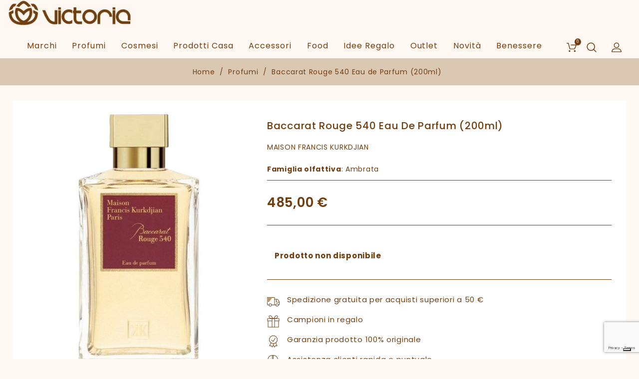

--- FILE ---
content_type: text/html; charset=utf-8
request_url: https://www.victoriaconcept.it/profumi/3642-baccarat-rouge-540-eau-de-parfum-200ml.html
body_size: 17628
content:
<!doctype html>
<html lang="it">

  <head>
    
      
  <meta charset="utf-8">


  <meta http-equiv="x-ua-compatible" content="ie=edge">



  <link rel="canonical" href="https://www.victoriaconcept.it/profumi/3642-baccarat-rouge-540-eau-de-parfum-200ml.html">

  <title>Baccarat Rouge 540 Eau de Parfum 200ml Maison Francis Kurkdjian</title>
  <meta name="description" content="Baccarat Rouge 540 nasce dall&#039;incontro della Maison Francis Kurkdjian con la cristalleria Baccarat. Eau de parfum per celebrare i 250 anni della cristalleria.">
  <meta name="keywords" content="">
        <link rel="canonical" href="https://www.victoriaconcept.it/profumi/3642-baccarat-rouge-540-eau-de-parfum-200ml.html">
    
        



  <meta name="viewport" content="width=device-width, initial-scale=1">



  <link rel="icon" type="image/vnd.microsoft.icon" href="https://www.victoriaconcept.it/img/favicon.ico?1567175933">
  <link rel="shortcut icon" type="image/x-icon" href="https://www.victoriaconcept.it/img/favicon.ico?1567175933">



<link href="https://fonts.googleapis.com/css?family=Poppins:300,400,500,600,700" rel="stylesheet">
<link href="https://fonts.googleapis.com/css?family=Great+Vibes" rel="stylesheet">
<link href="https://fonts.googleapis.com/css?family=Montserrat:300,400,500,600,700" rel="stylesheet"> 





    <link rel="stylesheet" href="https://www.victoriaconcept.it/themes/freshspa/assets/css/theme.css?ver=1.4" type="text/css" media="all">
  <link rel="stylesheet" href="https://www.victoriaconcept.it/modules/blockreassurance/views/dist/front.css?ver=1.4" type="text/css" media="all">
  <link rel="stylesheet" href="/modules/ps_checkout/views/css/payments.css?version=7.5.0.7?ver=1.4" type="text/css" media="all">
  <link rel="stylesheet" href="https://www.victoriaconcept.it/modules/ps_socialfollow/views/css/ps_socialfollow.css?ver=1.4" type="text/css" media="all">
  <link rel="stylesheet" href="https://www.victoriaconcept.it/themes/freshspa/modules/ps_searchbar/ps_searchbar.css?ver=1.4" type="text/css" media="all">
  <link rel="stylesheet" href="https://www.victoriaconcept.it/modules/ets_htmlbox/views/css/front.css?ver=1.4" type="text/css" media="all">
  <link rel="stylesheet" href="https://www.victoriaconcept.it/themes/freshspa/modules/ets_blog/views/css/owl.carousel.css?ver=1.4" type="text/css" media="all">
  <link rel="stylesheet" href="https://www.victoriaconcept.it/themes/freshspa/modules/ets_blog/views/css/owl.theme.css?ver=1.4" type="text/css" media="all">
  <link rel="stylesheet" href="https://www.victoriaconcept.it/themes/freshspa/modules/ets_blog/views/css/owl.transitions.css?ver=1.4" type="text/css" media="all">
  <link rel="stylesheet" href="https://www.victoriaconcept.it/themes/freshspa/modules/ets_blog/views/css/custom.css?ver=1.4" type="text/css" media="all">
  <link rel="stylesheet" href="https://www.victoriaconcept.it/themes/freshspa/modules/ets_blog/views/css/blog_home.css?ver=1.4" type="text/css" media="all">
  <link rel="stylesheet" href="https://www.victoriaconcept.it/themes/freshspa/modules/baproductscarousel/views/css/assets/owl.carousel.min.css?ver=1.4" type="text/css" media="all">
  <link rel="stylesheet" href="https://www.victoriaconcept.it/themes/freshspa/modules/baproductscarousel/views/css/assets/owl.theme.default.min.css?ver=1.4" type="text/css" media="all">
  <link rel="stylesheet" href="https://www.victoriaconcept.it/themes/freshspa/modules/baproductscarousel/views/css/assets/animate.css?ver=1.4" type="text/css" media="all">
  <link rel="stylesheet" href="https://www.victoriaconcept.it/themes/freshspa/modules/baproductscarousel/views/css/baslider.css?ver=1.4" type="text/css" media="all">
  <link rel="stylesheet" href="https://www.victoriaconcept.it/modules/googlerecaptcha//views/css/front/google_recaptcha_front.css?ver=1.4" type="text/css" media="all">
  <link rel="stylesheet" href="https://www.victoriaconcept.it/modules/productsalert//views/css/productsalert.css?ver=1.4" type="text/css" media="all">
  <link rel="stylesheet" href="https://www.victoriaconcept.it/themes/freshspa/modules/bonban/views/css/ban_front.css?ver=1.4" type="text/css" media="all">
  <link rel="stylesheet" href="https://www.victoriaconcept.it/themes/freshspa/modules/bonban/views/css/owl.carousel.css?ver=1.4" type="text/css" media="all">
  <link rel="stylesheet" href="https://www.victoriaconcept.it/themes/freshspa/modules/bonban/views/css/owl.theme.default.css?ver=1.4" type="text/css" media="all">
  <link rel="stylesheet" href="https://www.victoriaconcept.it/modules/codfee/views/css/codfee_1.6.css?ver=1.4" type="text/css" media="all">
  <link rel="stylesheet" href="https://www.victoriaconcept.it/themes/freshspa/modules/loyaltyrewardpoints/views/css/front/front.css?ver=1.4" type="text/css" media="all">
  <link rel="stylesheet" href="https://www.victoriaconcept.it/modules/ets_abandonedcart/views/css/abancart.css?ver=1.4" type="text/css" media="all">
  <link rel="stylesheet" href="https://www.victoriaconcept.it/modules/elevapriceandqty/views/css/front.css?ver=1.4" type="text/css" media="all">
  <link rel="stylesheet" href="https://www.victoriaconcept.it/js/jquery/ui/themes/base/minified/jquery-ui.min.css?ver=1.4" type="text/css" media="all">
  <link rel="stylesheet" href="https://www.victoriaconcept.it/js/jquery/ui/themes/base/minified/jquery.ui.theme.min.css?ver=1.4" type="text/css" media="all">
  <link rel="stylesheet" href="https://www.victoriaconcept.it/js/jquery/plugins/fancybox/jquery.fancybox.css?ver=1.4" type="text/css" media="all">
  <link rel="stylesheet" href="https://www.victoriaconcept.it/modules/blockwishlist/public/wishlist.css?ver=1.4" type="text/css" media="all">
  <link rel="stylesheet" href="https://www.victoriaconcept.it/themes/freshspa/modules/aei_imageslider/views/css/aeislider.css?ver=1.4" type="text/css" media="all">
  <link rel="stylesheet" href="https://www.victoriaconcept.it/themes/freshspa/modules/lgcomments/views/css/store_widget.css?ver=1.4" type="text/css" media="all">
  <link rel="stylesheet" href="https://www.victoriaconcept.it/themes/freshspa/modules/lgcomments/views/css/form_review.css?ver=1.4" type="text/css" media="all">
  <link rel="stylesheet" href="https://www.victoriaconcept.it/themes/freshspa/modules/lgcomments/views/css/product_reviews_17.css?ver=1.4" type="text/css" media="all">
  <link rel="stylesheet" href="https://www.victoriaconcept.it/themes/freshspa/modules/lgcomments/views/css/product_list_17.css?ver=1.4" type="text/css" media="all">
  <link rel="stylesheet" href="https://www.victoriaconcept.it/modules/ps_imageslider/css/homeslider.css?ver=1.4" type="text/css" media="all">
  <link rel="stylesheet" href="https://www.victoriaconcept.it/themes/freshspa/assets/css/slick.css?ver=1.4" type="text/css" media="all">
  <link rel="stylesheet" href="https://www.victoriaconcept.it/themes/freshspa/assets/css/font-awesome.css?ver=1.4" type="text/css" media="all">
  <link rel="stylesheet" href="https://www.victoriaconcept.it/themes/freshspa/assets/css/colorbox.css?ver=1.4" type="text/css" media="all">
  <link rel="stylesheet" href="https://www.victoriaconcept.it/themes/freshspa/assets/css/custom.css?ver=1.4" type="text/css" media="all">




  

  <script type="text/javascript">
        var blockwishlistController = "https:\/\/www.victoriaconcept.it\/module\/blockwishlist\/action";
        var comment_tab = "3";
        var lgcomments_products_default_display = "3";
        var lgcomments_products_extra_display = "10";
        var module_dir = "\/modules\/lgcomments\/";
        var prestashop = {"cart":{"products":[],"totals":{"total":{"type":"total","label":"Totale","amount":0,"value":"0,00\u00a0\u20ac"},"total_including_tax":{"type":"total","label":"Totale (tasse incl.)","amount":0,"value":"0,00\u00a0\u20ac"},"total_excluding_tax":{"type":"total","label":"Totale (tasse escl.)","amount":0,"value":"0,00\u00a0\u20ac"}},"subtotals":{"products":{"type":"products","label":"Totale parziale","amount":0,"value":"0,00\u00a0\u20ac"},"discounts":null,"shipping":{"type":"shipping","label":"Spedizione","amount":0,"value":""},"tax":null},"products_count":0,"summary_string":"0 articoli","vouchers":{"allowed":1,"added":[]},"discounts":[],"minimalPurchase":0,"minimalPurchaseRequired":""},"currency":{"id":1,"name":"Euro","iso_code":"EUR","iso_code_num":"978","sign":"\u20ac"},"customer":{"lastname":null,"firstname":null,"email":null,"birthday":null,"newsletter":null,"newsletter_date_add":null,"optin":null,"website":null,"company":null,"siret":null,"ape":null,"is_logged":false,"gender":{"type":null,"name":null},"addresses":[]},"language":{"name":"Italiano (Italian)","iso_code":"it","locale":"it-IT","language_code":"it-it","is_rtl":"0","date_format_lite":"d\/m\/Y","date_format_full":"d\/m\/Y H:i:s","id":5},"page":{"title":"","canonical":"https:\/\/www.victoriaconcept.it\/profumi\/3642-baccarat-rouge-540-eau-de-parfum-200ml.html","meta":{"title":"Baccarat Rouge 540 Eau de Parfum 200ml Maison Francis Kurkdjian","description":"Baccarat Rouge 540 nasce dall'incontro della Maison Francis Kurkdjian con la cristalleria Baccarat. Eau de parfum per celebrare i 250 anni della cristalleria.","keywords":"","robots":"index"},"page_name":"product","body_classes":{"lang-it":true,"lang-rtl":false,"country-IT":true,"currency-EUR":true,"layout-full-width":true,"page-product":true,"tax-display-enabled":true,"product-id-3642":true,"product-Baccarat Rouge 540 Eau de Parfum (200ml)":true,"product-id-category-4":true,"product-id-manufacturer-14":true,"product-id-supplier-0":true,"product-available-for-order":true},"admin_notifications":[]},"shop":{"name":"Victoria Concept","logo":"https:\/\/www.victoriaconcept.it\/img\/victoria-concept-logo-1564498281.jpg","stores_icon":"https:\/\/www.victoriaconcept.it\/img\/logo_stores.png","favicon":"https:\/\/www.victoriaconcept.it\/img\/favicon.ico"},"urls":{"base_url":"https:\/\/www.victoriaconcept.it\/","current_url":"https:\/\/www.victoriaconcept.it\/profumi\/3642-baccarat-rouge-540-eau-de-parfum-200ml.html","shop_domain_url":"https:\/\/www.victoriaconcept.it","img_ps_url":"https:\/\/www.victoriaconcept.it\/img\/","img_cat_url":"https:\/\/www.victoriaconcept.it\/img\/c\/","img_lang_url":"https:\/\/www.victoriaconcept.it\/img\/l\/","img_prod_url":"https:\/\/www.victoriaconcept.it\/img\/p\/","img_manu_url":"https:\/\/www.victoriaconcept.it\/img\/m\/","img_sup_url":"https:\/\/www.victoriaconcept.it\/img\/su\/","img_ship_url":"https:\/\/www.victoriaconcept.it\/img\/s\/","img_store_url":"https:\/\/www.victoriaconcept.it\/img\/st\/","img_col_url":"https:\/\/www.victoriaconcept.it\/img\/co\/","img_url":"https:\/\/www.victoriaconcept.it\/themes\/freshspa\/assets\/img\/","css_url":"https:\/\/www.victoriaconcept.it\/themes\/freshspa\/assets\/css\/","js_url":"https:\/\/www.victoriaconcept.it\/themes\/freshspa\/assets\/js\/","pic_url":"https:\/\/www.victoriaconcept.it\/upload\/","pages":{"address":"https:\/\/www.victoriaconcept.it\/indirizzo","addresses":"https:\/\/www.victoriaconcept.it\/indirizzi","authentication":"https:\/\/www.victoriaconcept.it\/autenticazione","cart":"https:\/\/www.victoriaconcept.it\/carrello","category":"https:\/\/www.victoriaconcept.it\/index.php?controller=category","cms":"https:\/\/www.victoriaconcept.it\/index.php?controller=cms","contact":"https:\/\/www.victoriaconcept.it\/contattaci","discount":"https:\/\/www.victoriaconcept.it\/sconto","guest_tracking":"https:\/\/www.victoriaconcept.it\/ospite-monitoraggio","history":"https:\/\/www.victoriaconcept.it\/storico-ordine","identity":"https:\/\/www.victoriaconcept.it\/identita","index":"https:\/\/www.victoriaconcept.it\/","my_account":"https:\/\/www.victoriaconcept.it\/il-mio-account","order_confirmation":"https:\/\/www.victoriaconcept.it\/index.php?controller=order-confirmation","order_detail":"https:\/\/www.victoriaconcept.it\/index.php?controller=order-detail","order_follow":"https:\/\/www.victoriaconcept.it\/seguito-ordine","order":"https:\/\/www.victoriaconcept.it\/ordine","order_return":"https:\/\/www.victoriaconcept.it\/index.php?controller=order-return","order_slip":"https:\/\/www.victoriaconcept.it\/nota-di-ordine","pagenotfound":"https:\/\/www.victoriaconcept.it\/pagina-non-trovata","password":"https:\/\/www.victoriaconcept.it\/password-recupero","pdf_invoice":"https:\/\/www.victoriaconcept.it\/index.php?controller=pdf-invoice","pdf_order_return":"https:\/\/www.victoriaconcept.it\/index.php?controller=pdf-order-return","pdf_order_slip":"https:\/\/www.victoriaconcept.it\/index.php?controller=pdf-order-slip","prices_drop":"https:\/\/www.victoriaconcept.it\/index.php?controller=prices-drop","product":"https:\/\/www.victoriaconcept.it\/index.php?controller=product","search":"https:\/\/www.victoriaconcept.it\/cerca","sitemap":"https:\/\/www.victoriaconcept.it\/Mappa del sito","stores":"https:\/\/www.victoriaconcept.it\/negozi","supplier":"https:\/\/www.victoriaconcept.it\/fornitore","register":"https:\/\/www.victoriaconcept.it\/autenticazione?create_account=1","order_login":"https:\/\/www.victoriaconcept.it\/ordine?login=1"},"alternative_langs":[],"theme_assets":"\/themes\/freshspa\/assets\/","actions":{"logout":"https:\/\/www.victoriaconcept.it\/?mylogout="},"no_picture_image":{"bySize":{"cart_default":{"url":"https:\/\/www.victoriaconcept.it\/img\/p\/it-default-cart_default.jpg","width":70,"height":67},"small_default":{"url":"https:\/\/www.victoriaconcept.it\/img\/p\/it-default-small_default.jpg","width":98,"height":119},"home_default":{"url":"https:\/\/www.victoriaconcept.it\/img\/p\/it-default-home_default.jpg","width":350,"height":424},"medium_default":{"url":"https:\/\/www.victoriaconcept.it\/img\/p\/it-default-medium_default.jpg","width":458,"height":555},"large_default":{"url":"https:\/\/www.victoriaconcept.it\/img\/p\/it-default-large_default.jpg","width":600,"height":727}},"small":{"url":"https:\/\/www.victoriaconcept.it\/img\/p\/it-default-cart_default.jpg","width":70,"height":67},"medium":{"url":"https:\/\/www.victoriaconcept.it\/img\/p\/it-default-home_default.jpg","width":350,"height":424},"large":{"url":"https:\/\/www.victoriaconcept.it\/img\/p\/it-default-large_default.jpg","width":600,"height":727},"legend":""}},"configuration":{"display_taxes_label":true,"display_prices_tax_incl":true,"is_catalog":false,"show_prices":true,"opt_in":{"partner":false},"quantity_discount":{"type":"discount","label":"Sconto unit\u00e0"},"voucher_enabled":1,"return_enabled":0},"field_required":[],"breadcrumb":{"links":[{"title":"Home","url":"https:\/\/www.victoriaconcept.it\/"},{"title":"Profumi","url":"https:\/\/www.victoriaconcept.it\/4-profumi"},{"title":"Baccarat Rouge 540 Eau de Parfum (200ml)","url":"https:\/\/www.victoriaconcept.it\/profumi\/3642-baccarat-rouge-540-eau-de-parfum-200ml.html"}],"count":3},"link":{"protocol_link":"https:\/\/","protocol_content":"https:\/\/"},"time":1769141920,"static_token":"a96a3cf3e0df8d0601a6b30abe26e81b","token":"070c628df3b59a0583aad5e01744c796","debug":false};
        var productsAlreadyTagged = [];
        var ps_checkoutApplePayUrl = "https:\/\/www.victoriaconcept.it\/module\/ps_checkout\/applepay?token=a96a3cf3e0df8d0601a6b30abe26e81b";
        var ps_checkoutAutoRenderDisabled = false;
        var ps_checkoutCancelUrl = "https:\/\/www.victoriaconcept.it\/module\/ps_checkout\/cancel?token=a96a3cf3e0df8d0601a6b30abe26e81b";
        var ps_checkoutCardBrands = ["MASTERCARD","VISA","AMEX"];
        var ps_checkoutCardFundingSourceImg = "\/modules\/ps_checkout\/views\/img\/payment-cards.png";
        var ps_checkoutCardLogos = {"AMEX":"\/modules\/ps_checkout\/views\/img\/amex.svg","CB_NATIONALE":"\/modules\/ps_checkout\/views\/img\/cb.svg","DINERS":"\/modules\/ps_checkout\/views\/img\/diners.svg","DISCOVER":"\/modules\/ps_checkout\/views\/img\/discover.svg","JCB":"\/modules\/ps_checkout\/views\/img\/jcb.svg","MAESTRO":"\/modules\/ps_checkout\/views\/img\/maestro.svg","MASTERCARD":"\/modules\/ps_checkout\/views\/img\/mastercard.svg","UNIONPAY":"\/modules\/ps_checkout\/views\/img\/unionpay.svg","VISA":"\/modules\/ps_checkout\/views\/img\/visa.svg"};
        var ps_checkoutCartProductCount = 0;
        var ps_checkoutCheckUrl = "https:\/\/www.victoriaconcept.it\/module\/ps_checkout\/check?token=a96a3cf3e0df8d0601a6b30abe26e81b";
        var ps_checkoutCheckoutTranslations = {"checkout.go.back.label":"Processo di acquisto","checkout.go.back.link.title":"Torna al pagamento","checkout.card.payment":"Pagamento con carta","checkout.page.heading":"Riepilogo dell\u2019ordine","checkout.cart.empty":"Il tuo carrello \u00e8 vuoto.","checkout.page.subheading.card":"Carta","checkout.page.subheading.paypal":"PayPal","checkout.payment.by.card":"Hai scelto di pagare con una carta.","checkout.payment.by.paypal":"Hai scelto di pagare con PayPal.","checkout.order.summary":"Ecco un riepilogo del tuo ordine:","checkout.order.amount.total":"L\u2019importo totale del tuo ordine ammonta a","checkout.order.included.tax":"(IVA inclusa)","checkout.order.confirm.label":"Confermare l\u2019ordine facendo clic su \u201cConfermo l\u2019ordine\u201d","checkout.payment.token.delete.modal.header":"Eliminare questo metodo di pagamento?","checkout.payment.token.delete.modal.content":"Il seguente metodo di pagamento sar\u00e0 eliminato dal tuo account:","checkout.payment.token.delete.modal.confirm-button":"Elimina metodo di pagamento","checkout.payment.loader.processing-request":"Attendere, stiamo elaborando la tua richiesta","checkout.payment.others.link.label":"Altri metodi di pagamento","checkout.payment.others.confirm.button.label":"Confermo l\u2019ordine","checkout.form.error.label":"Si \u00e8 verificato un errore durante il pagamento. Riprova o contatta il team di supporto.","loader-component.label.header":"Grazie per l\u2019acquisto!","loader-component.label.body":"Si prega di attendere durante l'elaborazione del tuo pagamento","loader-component.label.body.longer":"Ci stiamo impiegando pi\u00f9 del previsto. Attendere prego\u2026","payment-method-logos.title":"Pagamenti sicuri al 100%.","express-button.cart.separator":"o","express-button.checkout.express-checkout":"Acquisto rapido","ok":"Ok","cancel":"Annulla","paypal.hosted-fields.label.card-name":"Nome del titolare","paypal.hosted-fields.placeholder.card-name":"Nome del titolare","paypal.hosted-fields.label.card-number":"Numero di carta","paypal.hosted-fields.placeholder.card-number":"Numero di carta","paypal.hosted-fields.label.expiration-date":"Data di scadenza","paypal.hosted-fields.placeholder.expiration-date":"MM\/YY","paypal.hosted-fields.label.cvv":"CVC","paypal.hosted-fields.placeholder.cvv":"XXX","error.paypal-sdk":"Nessuna istanza del SDK JavaScript di PayPal","error.google-pay-sdk":"Nessuna istanza del SDK JavaScript di Google Pay","error.apple-pay-sdk":"Nessuna istanza del SDK JavaScript di Apple Pay","error.google-pay.transaction-info":"Si \u00e8 verificato un errore durante il recupero delle informazioni sulla transazione Google Pay","error.apple-pay.payment-request":"Si \u00e8 verificato un errore durante il recupero della richiesta di pagamento Apple Pay","error.paypal-sdk.contingency.cancel":"Autenticazione del titolare della carta annullata. Si prega di scegliere un altro metodo di pagamento o riprovare.","error.paypal-sdk.contingency.error":"Si \u00e8 verificato un errore durante l'autenticazione del titolare della carta. Si prega di scegliere un altro metodo di pagamento o riprovare.","error.paypal-sdk.contingency.failure":"Autenticazione del titolare della carta fallita. Si prega di scegliere un altro metodo di pagamento o riprovare.","error.paypal-sdk.contingency.unknown":"L'identit\u00e0 del titolare della carta non pu\u00f2 essere verificata. Si prega di scegliere un altro metodo di pagamento o riprovare.","APPLE_PAY_MERCHANT_SESSION_VALIDATION_ERROR":"Non possiamo elaborare il tuo pagamento Apple Pay al momento. Questo potrebbe essere dovuto a un problema di verifica della configurazione del pagamento per questo sito. Riprova pi\u00f9 tardi o scegli un altro metodo di pagamento.","APPROVE_APPLE_PAY_VALIDATION_ERROR":"Abbiamo riscontrato un problema durante l\u2019elaborazione del tuo pagamento Apple Pay. Verifica i dettagli del tuo ordine e riprova o utilizza un altro metodo di pagamento."};
        var ps_checkoutCheckoutUrl = "https:\/\/www.victoriaconcept.it\/ordine";
        var ps_checkoutConfirmUrl = "https:\/\/www.victoriaconcept.it\/index.php?controller=order-confirmation";
        var ps_checkoutCreateUrl = "https:\/\/www.victoriaconcept.it\/module\/ps_checkout\/create?token=a96a3cf3e0df8d0601a6b30abe26e81b";
        var ps_checkoutCustomMarks = [];
        var ps_checkoutExpressCheckoutCartEnabled = false;
        var ps_checkoutExpressCheckoutOrderEnabled = false;
        var ps_checkoutExpressCheckoutProductEnabled = false;
        var ps_checkoutExpressCheckoutSelected = false;
        var ps_checkoutExpressCheckoutUrl = "https:\/\/www.victoriaconcept.it\/module\/ps_checkout\/ExpressCheckout?token=a96a3cf3e0df8d0601a6b30abe26e81b";
        var ps_checkoutFundingSource = "paypal";
        var ps_checkoutFundingSourcesSorted = ["card","paypal"];
        var ps_checkoutGooglePayUrl = "https:\/\/www.victoriaconcept.it\/module\/ps_checkout\/googlepay?token=a96a3cf3e0df8d0601a6b30abe26e81b";
        var ps_checkoutHostedFieldsContingencies = "SCA_WHEN_REQUIRED";
        var ps_checkoutHostedFieldsEnabled = true;
        var ps_checkoutIconsPath = "\/modules\/ps_checkout\/views\/img\/icons\/";
        var ps_checkoutLoaderImage = "\/modules\/ps_checkout\/views\/img\/loader.svg";
        var ps_checkoutPartnerAttributionId = "PrestaShop_Cart_PSXO_PSDownload";
        var ps_checkoutPayLaterCartPageButtonEnabled = false;
        var ps_checkoutPayLaterCategoryPageBannerEnabled = false;
        var ps_checkoutPayLaterHomePageBannerEnabled = false;
        var ps_checkoutPayLaterOrderPageBannerEnabled = false;
        var ps_checkoutPayLaterOrderPageButtonEnabled = false;
        var ps_checkoutPayLaterOrderPageMessageEnabled = false;
        var ps_checkoutPayLaterProductPageBannerEnabled = false;
        var ps_checkoutPayLaterProductPageButtonEnabled = false;
        var ps_checkoutPayLaterProductPageMessageEnabled = false;
        var ps_checkoutPayPalButtonConfiguration = {"shape":"rect","label":"pay","color":"white"};
        var ps_checkoutPayPalEnvironment = "LIVE";
        var ps_checkoutPayPalOrderId = "";
        var ps_checkoutPayPalSdkConfig = {"clientId":"AXjYFXWyb4xJCErTUDiFkzL0Ulnn-bMm4fal4G-1nQXQ1ZQxp06fOuE7naKUXGkq2TZpYSiI9xXbs4eo","merchantId":"VNCSBV89AX5CG","currency":"EUR","intent":"capture","commit":"false","vault":"false","integrationDate":"2022-14-06","dataPartnerAttributionId":"PrestaShop_Cart_PSXO_PSDownload","dataCspNonce":"","dataEnable3ds":"true","disableFunding":"bancontact,eps,ideal,mybank,p24,paylater,blik","components":"marks,funding-eligibility"};
        var ps_checkoutPayWithTranslations = {"card":"Paga tramite carta - Pagamenti sicuri al 100%.","paypal":"Paga con un conto PayPal"};
        var ps_checkoutPaymentMethodLogosTitleImg = "\/modules\/ps_checkout\/views\/img\/icons\/lock_checkout.svg";
        var ps_checkoutPaymentUrl = "https:\/\/www.victoriaconcept.it\/module\/ps_checkout\/payment?token=a96a3cf3e0df8d0601a6b30abe26e81b";
        var ps_checkoutRenderPaymentMethodLogos = true;
        var ps_checkoutValidateUrl = "https:\/\/www.victoriaconcept.it\/module\/ps_checkout\/validate?token=a96a3cf3e0df8d0601a6b30abe26e81b";
        var ps_checkoutVaultUrl = "https:\/\/www.victoriaconcept.it\/module\/ps_checkout\/vault?token=a96a3cf3e0df8d0601a6b30abe26e81b";
        var ps_checkoutVersion = "7.5.0.7";
        var psr_icon_color = "#733E0F";
        var removeFromWishlistUrl = "https:\/\/www.victoriaconcept.it\/module\/blockwishlist\/action?action=deleteProductFromWishlist";
        var review_controller_link = "https:\/\/www.victoriaconcept.it\/recensioni-negozio?action=sendReview&ajax=1";
        var review_controller_name = "recensioni-negozio";
        var send_successfull_msg = "La recensione \u00e8 stata inviata correttamente.";
        var sliderblocks = 4;
        var star_color = "yellow";
        var star_style = "plain";
        var wishlistAddProductToCartUrl = "https:\/\/www.victoriaconcept.it\/module\/blockwishlist\/action?action=addProductToCart";
        var wishlistUrl = "https:\/\/www.victoriaconcept.it\/module\/blockwishlist\/view";
      </script>



  <script type='text/javascript' src='https://cs.iubenda.com/autoblocking/3599714.js' charset='UTF-8' async></script>
<script type="text/javascript">
var _iub = _iub || [];
_iub.csConfiguration = {"askConsentAtCookiePolicyUpdate":true,"countryDetection":true,"enableFadp":true,"enableLgpd":true,"enableUspr":true,"lgpdAppliesGlobally":false,"perPurposeConsent":true,"purposes":"1,2,3,4,5","siteId":3599714,"whitelabel":false,"cookiePolicyId":91273722,"lang":"it", "banner":{ "acceptButtonColor":"#723E11","acceptButtonDisplay":true,"backgroundColor":"#FFF8F2","backgroundOverlay":true,"brandBackgroundColor":"#FFF8F2","brandTextColor":"#723E11","closeButtonDisplay":false,"customizeButtonCaptionColor":"#FFFFFF","customizeButtonColor":"#CAC5C5","customizeButtonDisplay":true,"explicitWithdrawal":true,"listPurposes":true,"logo":"https://www.victoriaconcept.it/img/victoria-concept-logo-1564498281.jpg","position":"float-bottom-center","showTitle":false,"textColor":"#723E11","acceptButtonCaption":"Accetta e prosegui" }};
</script>

<script type="text/javascript" src="//cdn.iubenda.com/cs/gpp/stub.js"></script>
<script type="text/javascript" src="//cdn.iubenda.com/cs/iubenda_cs.js" charset="UTF-8" async></script>
			<script type='text/javascript'>
				var iCallback = function(){};

				if('callback' in _iub.csConfiguration) {
					if('onConsentGiven' in _iub.csConfiguration.callback) iCallback = _iub.csConfiguration.callback.onConsentGiven;

					_iub.csConfiguration.callback.onConsentGiven = function() {
						iCallback();

						jQuery('noscript._no_script_iub').each(function (a, b) { var el = jQuery(b); el.after(el.html()); });
					};
				};
			</script><script>

(function(w,d,s,l,i){w[l]=w[l]||[];w[l].push({'gtm.start':
new Date().getTime(),event:'gtm.js'});var f=d.getElementsByTagName(s)[0],
j=d.createElement(s),dl=l!='dataLayer'?'&l='+l:'';j.async=true;j.src=
'https://www.googletagmanager.com/gtm.js?id='+i+dl;f.parentNode.insertBefore(j,f);
})(window,document,'script','dataLayer','GTM-K5NVBR3'); //'GTM-NFGTVS8'

</script>
<script src="https://code.jquery.com/jquery-3.3.1.min.js"></script>
<script type="text/javascript" src="https://www.victoriaconcept.it/modules/baproductscarousel/views/js/assets/owl.carousel.js"></script>
<script>
	$(document).ready(function($) {
				if (auto_play == 'true') {
			setInterval(checktime_1,1500);
			function checktime_1() {
				if (!$('.template_slide:hover')) {
					if(!$('body').hasClass('modal-open')) {
						$('.fadeOut_1').trigger('play.owl.autoplay');
					}
					else {
						$('.fadeOut_1').trigger('stop.owl.autoplay');
					}
				}
			}
		}
		$('.fadeOut_1').owlCarousel({
			animateOut: 'slideOutDown',
			animateIn: 'flipInX',
			autoplayHoverPause:true,
			loop: false,
			autoplay:true,
			margin: 10,
			nav :true,
			dots :true,
			navText : ['<i class="fa fa-angle-left" aria-hidden="true"></i>','<i class="fa fa-angle-right" aria-hidden="true"></i>'],
			itemsDesktopSmall: [990, 4],
			itemsTablet: [768, 2],
			itemsMobile: [480, 1],
			responsive:{
				0:{
					items:1,
					nav :true,
					dots :true,
				},
				600:{
					items:2,
					nav :true,
					dots :true,
				},
				1000:{
					items:4,
					nav :true,
					dots :true,
				}
			}
		});
			});
</script><link rel="stylesheet" href="/themes/_libraries/font-awesome/css/font-awesome.css" />
<script>
                 var id_customer_ba = '0';
                 var rtl = '0';
                </script><style type="text/css" media="screen">
			.fadeOut_1 > .owl-nav > .owl-prev, 
		.fadeOut_1 > .owl-nav > .owl-next {
			background: #FFFFFF !important;
			color: #733E0F !important;
			font-size: 18px;
			margin-top: -30px;
			position: absolute;
			top: 42%;
			text-align: center;
			line-height: 39px;
			border:1px solid #fff;
			width: 40px;
			height: 40px;
		}
		.template_slide .fadeOut_1_title .page-title-categoryslider{
			color: #733E0F;
		}
		.template_slide .fadeOut_1_title .page-title-categoryslider:after{
			background-color: #733E0F;
		}
		.fadeOut_1 .owl-nav .owl-prev:hover, 
		.fadeOut_1 .owl-nav .owl-next:hover {
			background: #733E0F !important;
		}
		.fadeOut_1 .whislist_casour{
			background: #FFFFFF;
			color:#733E0F;
			border: 1px solid #733E0F;
		}
		.fadeOut_1 .ad_info_pro h4 a:hover{
			color: #733E0F;
		}
		.fadeOut_1 .whislist_casour>a{
			background: transparent !important;
			color:#733E0F;
		}
		.fadeOut_1 .whislist_casour:hover,.compare_check,.compare_check a{
			background: #733E0F !important;
			color: #FFFFFF !important;
			transition: all 0.4s ease-in-out 0s;
		}
		.fadeOut_1 .whislist_casour:hover a{
			color: #FFFFFF !important;
		}
		.fadeOut_1 .ad_info_pro h4 a{
			font-size: 13px;
			color: #733E0F;
		}
		.fadeOut_1 .add_to_carsou .ajax_add_to_cart_button:hover{
			color: #FFFFFF !important;
		}
		.fadeOut_1 .add_to_carsou .ajax_add_to_cart_button{
			background:#733E0F !important;
			color: #FFFFFF;
		}
	</style><style>
     </style>
            <script src="https://www.google.com/recaptcha/api.js?render=6LeFtfkqAAAAAJEi2_y89t-SERW9EXdQIvpDKJhY"></script>
        <script>
        var site_key = "6LeFtfkqAAAAAJEi2_y89t-SERW9EXdQIvpDKJhY";
        grecaptcha.ready(function () {
            grecaptcha.execute(site_key, { action: 'login_form' }).then(function (token) {
                var recaptchaResponse = document.getElementById('recaptchaResponse');
                recaptchaResponse.value = token;
            });
        });
    </script>
<div id="html_login_seven" class="form-group row newsletter">
            <input type="hidden" name="recaptcha_response" id="recaptchaResponse">
    </div>


    <script type="text/javascript">
    var pa_pl_secret_key = '961ce48fdec29cb4556c487aaed4d0af';
    var pa_select_combi_msg = 'Per favore, seleziona una combinazione ';
    var pa_valid_email_msg = 'Per favore, inserisci un indirizzo email valido';
    var pa_cust_class = '';
    var pa_cust_selector = '';
    var pa_remove_oos_button = 0;
    var pa_oos_selector = 'span.ajax_add_to_cart_button';
        var pa_side_position = '0';
    </script>
<script type="text/javascript">
      var BON_BAN_LIMIT = 3;
      var BON_BAN_DISPLAY_CAROUSEL = false;
      var BON_BAN_DISPLAY_ITEM_NB = false;
      var BON_BAN_CAROUSEL_NB = 4;
      var BON_BAN_CAROUSEL_MARGIN = 20;
      var BON_BAN_CAROUSEL_LOOP = false;
      var BON_BAN_CAROUSEL_NAV = 1;
      var BON_BAN_CAROUSEL_DOTS = 1;
  </script>


<script type="text/javascript">
    const ETS_AC_LINK_SUBMIT_LEAD_FORM = "https://www.victoriaconcept.it/lead/";
    const ETS_AC_TRANS = {};
    ETS_AC_TRANS.captchv2_invalid = "Si prega di verificare captcha ";
</script>
<script type="text/javascript">
	/*---init defines---*/

    var ets_abancart_has_browser="";var ets_abancart_close_title="Chiudere";var copied_translate="Copiato";	var ETS_ABANCART_LINK_AJAX='https://www.victoriaconcept.it/module/ets_abandonedcart/request';	        var ETS_ABANCART_LINK_SHOPPING_CART='https://www.victoriaconcept.it/my-shopping-carts';
    /*---end init defines---*/
	/*---init favicon---*/

                
	/*---end init favicon---*/

</script>



    
  <meta property="og:type" content="product">
  <meta property="og:url" content="https://www.victoriaconcept.it/profumi/3642-baccarat-rouge-540-eau-de-parfum-200ml.html">
  <meta property="og:title" content="Baccarat Rouge 540 Eau de Parfum 200ml Maison Francis Kurkdjian">
  <meta property="og:site_name" content="Victoria Concept">
  <meta property="og:description" content="Baccarat Rouge 540 nasce dall&#039;incontro della Maison Francis Kurkdjian con la cristalleria Baccarat. Eau de parfum per celebrare i 250 anni della cristalleria.">
  <meta property="og:image" content="https://www.victoriaconcept.it/19688-large_default/baccarat-rouge-540-eau-de-parfum-200ml.jpg">
  <meta property="product:pretax_price:amount" content="397.540984">
  <meta property="product:pretax_price:currency" content="EUR">
  <meta property="product:price:amount" content="485">
  <meta property="product:price:currency" content="EUR">
  
  </head>

  <body id="product" class="lang-it country-it currency-eur layout-full-width page-product tax-display-enabled product-id-3642 product-baccarat-rouge-540-eau-de-parfum-200ml- product-id-category-4 product-id-manufacturer-14 product-id-supplier-0 product-available-for-order">

 
	<!-- Google Tag Manager (noscript) -->
		<noscript><iframe src="https://www.googletagmanager.com/ns.html?id=GTM-K5NVBR3"
		height="0" width="0" style="display:none;visibility:hidden"></iframe></noscript>
	<!-- End Google Tag Manager (noscript) -->

    
      <noscript>
<iframe src="https://www.googletagmanager.com/ns.html?id=GTM-K5NVBR3"
height="0" width="0" style="display:none;visibility:hidden">
</iframe>
</noscript>
<!-- End Google Tag Manager (noscript) -->
    

    <main>
      
              

      <header id="header">
        
          
  <div class="header-banner">
    
  </div>



  <nav class="header-nav">
    <div class="container-h">
      <div class="row">
        <div class="hidden-sm-down">
          <div class="left-nav">
            
          </div>
          <div class="right-nav">
              
          </div>
        </div>
        <div class="hidden-md-up text-sm-center mobile">
          <div class="float-xs-left" id="menu-icon">
            <i class="material-icons d-inline">&#xE5D2;</i>
            <i class="material-icons menu-close">&#xE5CD;</i>
          </div>
          <div class="float-xs-right" id="_mobile_cart"></div>
          <div class="float-xs-right" id="_mobile_user_info"></div>
          <div class="top-logo" id="_mobile_logo"></div>
          <div class="clearfix"></div>
        </div>
      </div>
    </div>
  </nav>



  <div class="header-top">
    <div class="container">
       <div class="">
        <div class="col-md-2 hidden-sm-down" id="_desktop_logo">
              <h1>
                <a href="https://www.victoriaconcept.it/">
                  <img class="logo img-responsive" src="https://www.victoriaconcept.it/img/victoria-concept-logo-1564498281.jpg" alt="Victoria Concept">
                </a>
              </h1>
        </div>
		
          

<div class="menu js-top-menu position-static hidden-sm-down" id="_desktop_top_menu">
    
          <ul class="top-menu" id="top-menu" data-depth="0">
                    <li class="link" id="lnk-marchi">
                          <a
                class="dropdown-item"
                href="/produttori" data-depth="0"
                              >
                                Marchi
              </a>
                          </li>
                    <li class="category" id="category-4">
                          <a
                class="dropdown-item"
                href="https://www.victoriaconcept.it/4-profumi" data-depth="0"
                              >
                                Profumi
              </a>
                          </li>
                    <li class="category" id="category-3">
                          <a
                class="dropdown-item"
                href="https://www.victoriaconcept.it/3-cosmesi" data-depth="0"
                              >
                                                                      <span class="float-xs-right hidden-md-up">
                    <span data-target="#top_sub_menu_35274" data-toggle="collapse" class="navbar-toggler collapse-icons">
                      <i class="material-icons add">&#xE313;</i>
                      <i class="material-icons remove">&#xE316;</i>
                    </span>
                  </span>
                                Cosmesi
              </a>
                            <div  class="popover sub-menu js-sub-menu collapse" id="top_sub_menu_35274">
                
          <ul class="top-menu"  data-depth="1">
                    <li class="category" id="category-6">
                          <a
                class="dropdown-item dropdown-submenu"
                href="https://www.victoriaconcept.it/6-make-up" data-depth="1"
                              >
                                                                      <span class="float-xs-right hidden-md-up">
                    <span data-target="#top_sub_menu_46704" data-toggle="collapse" class="navbar-toggler collapse-icons">
                      <i class="material-icons add">&#xE313;</i>
                      <i class="material-icons remove">&#xE316;</i>
                    </span>
                  </span>
                                Make-up
              </a>
                            <div  class="collapse" id="top_sub_menu_46704">
                
          <ul class="top-menu"  data-depth="2">
                    <li class="category" id="category-20">
                          <a
                class="dropdown-item"
                href="https://www.victoriaconcept.it/20-make-up-viso" data-depth="2"
                              >
                                Make-up Viso
              </a>
                          </li>
                    <li class="category" id="category-21">
                          <a
                class="dropdown-item"
                href="https://www.victoriaconcept.it/21-make-up-occhi" data-depth="2"
                              >
                                Make-up Occhi
              </a>
                          </li>
                    <li class="category" id="category-22">
                          <a
                class="dropdown-item"
                href="https://www.victoriaconcept.it/22-make-up-labbra" data-depth="2"
                              >
                                Make-up Labbra
              </a>
                          </li>
                    <li class="category" id="category-23">
                          <a
                class="dropdown-item"
                href="https://www.victoriaconcept.it/23-make-up-mani" data-depth="2"
                              >
                                Make-up Mani
              </a>
                          </li>
              </ul>
    
				<div class="menu-banners">          
                                    </div>
              </div>
                          </li>
                    <li class="category" id="category-14">
                          <a
                class="dropdown-item dropdown-submenu"
                href="https://www.victoriaconcept.it/14-viso" data-depth="1"
                              >
                                                                      <span class="float-xs-right hidden-md-up">
                    <span data-target="#top_sub_menu_63561" data-toggle="collapse" class="navbar-toggler collapse-icons">
                      <i class="material-icons add">&#xE313;</i>
                      <i class="material-icons remove">&#xE316;</i>
                    </span>
                  </span>
                                Viso
              </a>
                            <div  class="collapse" id="top_sub_menu_63561">
                
          <ul class="top-menu"  data-depth="2">
                    <li class="category" id="category-87">
                          <a
                class="dropdown-item"
                href="https://www.victoriaconcept.it/87-detergenti" data-depth="2"
                              >
                                Detergenti
              </a>
                          </li>
                    <li class="category" id="category-88">
                          <a
                class="dropdown-item"
                href="https://www.victoriaconcept.it/88-sieri-e-riparatori" data-depth="2"
                              >
                                Sieri e riparatori
              </a>
                          </li>
                    <li class="category" id="category-89">
                          <a
                class="dropdown-item"
                href="https://www.victoriaconcept.it/89-idratanti-e-nutrienti" data-depth="2"
                              >
                                Idratanti e nutrienti
              </a>
                          </li>
                    <li class="category" id="category-90">
                          <a
                class="dropdown-item"
                href="https://www.victoriaconcept.it/90-occhi-e-labbra" data-depth="2"
                              >
                                Occhi e labbra
              </a>
                          </li>
                    <li class="category" id="category-91">
                          <a
                class="dropdown-item"
                href="https://www.victoriaconcept.it/91-maschere-ed-esfolianti" data-depth="2"
                              >
                                Maschere ed esfolianti
              </a>
                          </li>
              </ul>
    
				<div class="menu-banners">          
                                    </div>
              </div>
                          </li>
                    <li class="category" id="category-15">
                          <a
                class="dropdown-item dropdown-submenu"
                href="https://www.victoriaconcept.it/15-corpo" data-depth="1"
                              >
                                                                      <span class="float-xs-right hidden-md-up">
                    <span data-target="#top_sub_menu_43584" data-toggle="collapse" class="navbar-toggler collapse-icons">
                      <i class="material-icons add">&#xE313;</i>
                      <i class="material-icons remove">&#xE316;</i>
                    </span>
                  </span>
                                Corpo
              </a>
                            <div  class="collapse" id="top_sub_menu_43584">
                
          <ul class="top-menu"  data-depth="2">
                    <li class="category" id="category-110">
                          <a
                class="dropdown-item"
                href="https://www.victoriaconcept.it/110-deodoranti" data-depth="2"
                              >
                                Deodoranti
              </a>
                          </li>
                    <li class="category" id="category-112">
                          <a
                class="dropdown-item"
                href="https://www.victoriaconcept.it/112-trattamenti-specifici" data-depth="2"
                              >
                                Trattamenti specifici
              </a>
                          </li>
                    <li class="category" id="category-113">
                          <a
                class="dropdown-item"
                href="https://www.victoriaconcept.it/113-mani" data-depth="2"
                              >
                                Mani
              </a>
                          </li>
                    <li class="category" id="category-114">
                          <a
                class="dropdown-item"
                href="https://www.victoriaconcept.it/114-detergenti-esfolianti" data-depth="2"
                              >
                                detergenti ed esfolianti
              </a>
                          </li>
                    <li class="category" id="category-115">
                          <a
                class="dropdown-item"
                href="https://www.victoriaconcept.it/115-idratanti" data-depth="2"
                              >
                                Idratanti
              </a>
                          </li>
              </ul>
    
				<div class="menu-banners">          
                                    </div>
              </div>
                          </li>
                    <li class="category" id="category-95">
                          <a
                class="dropdown-item dropdown-submenu"
                href="https://www.victoriaconcept.it/95-uomo" data-depth="1"
                              >
                                                                      <span class="float-xs-right hidden-md-up">
                    <span data-target="#top_sub_menu_13884" data-toggle="collapse" class="navbar-toggler collapse-icons">
                      <i class="material-icons add">&#xE313;</i>
                      <i class="material-icons remove">&#xE316;</i>
                    </span>
                  </span>
                                Uomo
              </a>
                            <div  class="collapse" id="top_sub_menu_13884">
                
          <ul class="top-menu"  data-depth="2">
                    <li class="category" id="category-19">
                          <a
                class="dropdown-item"
                href="https://www.victoriaconcept.it/19-rasatura" data-depth="2"
                              >
                                Rasatura
              </a>
                          </li>
                    <li class="category" id="category-93">
                          <a
                class="dropdown-item"
                href="https://www.victoriaconcept.it/93-cura-barba" data-depth="2"
                              >
                                Cura Barba
              </a>
                          </li>
                    <li class="category" id="category-94">
                          <a
                class="dropdown-item"
                href="https://www.victoriaconcept.it/94-trattamenti" data-depth="2"
                              >
                                Trattamenti
              </a>
                          </li>
              </ul>
    
				<div class="menu-banners">          
                                    </div>
              </div>
                          </li>
                    <li class="category" id="category-69">
                          <a
                class="dropdown-item dropdown-submenu"
                href="https://www.victoriaconcept.it/69-prodotti-per-capelli" data-depth="1"
                              >
                                Prodotti per capelli
              </a>
                          </li>
                    <li class="category" id="category-16">
                          <a
                class="dropdown-item dropdown-submenu"
                href="https://www.victoriaconcept.it/16-solari" data-depth="1"
                              >
                                Solari
              </a>
                          </li>
              </ul>
    
				<div class="menu-banners">          
                                    </div>
              </div>
                          </li>
                    <li class="category" id="category-8">
                          <a
                class="dropdown-item"
                href="https://www.victoriaconcept.it/8-prodotti-casa" data-depth="0"
                              >
                                Prodotti casa
              </a>
                          </li>
                    <li class="category" id="category-5">
                          <a
                class="dropdown-item"
                href="https://www.victoriaconcept.it/5-accessori" data-depth="0"
                              >
                                                                      <span class="float-xs-right hidden-md-up">
                    <span data-target="#top_sub_menu_28388" data-toggle="collapse" class="navbar-toggler collapse-icons">
                      <i class="material-icons add">&#xE313;</i>
                      <i class="material-icons remove">&#xE316;</i>
                    </span>
                  </span>
                                Accessori
              </a>
                            <div  class="popover sub-menu js-sub-menu collapse" id="top_sub_menu_28388">
                
          <ul class="top-menu"  data-depth="1">
                    <li class="category" id="category-108">
                          <a
                class="dropdown-item dropdown-submenu"
                href="https://www.victoriaconcept.it/108-moda" data-depth="1"
                              >
                                Moda
              </a>
                          </li>
                    <li class="category" id="category-109">
                          <a
                class="dropdown-item dropdown-submenu"
                href="https://www.victoriaconcept.it/109-casa" data-depth="1"
                              >
                                Casa
              </a>
                          </li>
              </ul>
    
				<div class="menu-banners">          
                                    </div>
              </div>
                          </li>
                    <li class="category" id="category-79">
                          <a
                class="dropdown-item"
                href="https://www.victoriaconcept.it/79-food" data-depth="0"
                              >
                                Food
              </a>
                          </li>
                    <li class="category" id="category-70">
                          <a
                class="dropdown-item"
                href="https://www.victoriaconcept.it/70-idee-regalo" data-depth="0"
                              >
                                                                      <span class="float-xs-right hidden-md-up">
                    <span data-target="#top_sub_menu_74707" data-toggle="collapse" class="navbar-toggler collapse-icons">
                      <i class="material-icons add">&#xE313;</i>
                      <i class="material-icons remove">&#xE316;</i>
                    </span>
                  </span>
                                Idee regalo
              </a>
                            <div  class="popover sub-menu js-sub-menu collapse" id="top_sub_menu_74707">
                
          <ul class="top-menu"  data-depth="1">
                    <li class="category" id="category-12">
                          <a
                class="dropdown-item dropdown-submenu"
                href="https://www.victoriaconcept.it/12-gift-card" data-depth="1"
                              >
                                Gift Card
              </a>
                          </li>
              </ul>
    
				<div class="menu-banners">          
                                    </div>
              </div>
                          </li>
                    <li class="category" id="category-71">
                          <a
                class="dropdown-item"
                href="https://www.victoriaconcept.it/71-outlet" data-depth="0"
                              >
                                Outlet
              </a>
                          </li>
                    <li class="category" id="category-65">
                          <a
                class="dropdown-item"
                href="https://www.victoriaconcept.it/65-novita" data-depth="0"
                              >
                                Novità
              </a>
                          </li>
                    <li class="cms-page" id="cms-page-11">
                          <a
                class="dropdown-item"
                href="https://www.victoriaconcept.it/content/11-benessere" data-depth="0"
                              >
                                Benessere
              </a>
                          </li>
              </ul>
    
    <div class="clearfix"></div>
</div>
<div id="_desktop_user_info">
  <div class="ax-user-info dropdown" data-target=".user-info" data-toggle="collapse">
  <span class="ax-user-icon"></span>
  	  <div class="user-info-data">
		  <span class="user-info-icon">Il mio account</span>
		  <span class="user-desc">get your option</span>
	  </div>
   <i class="material-icons expand-more hidden-md-down">&#xE5C5;</i> 
  <div class="user-info collapse">
    <div class="user-info-inner">
          <a
        href="https://www.victoriaconcept.it/il-mio-account"
        title="Accedi al tuo account cliente"
        rel="nofollow"
      >
        <i class="material-icons">&#xE899;</i>
        <span class="ax-user-title">Accedi</span>
      </a>
	  <a href="https://www.victoriaconcept.it/autenticazione?create_account=1" data-link-action="display-register-form" class="user-registration">
	  	 <i class="material-icons hidden-md-up logged">&#xE7FF;</i>
         <span class="ax-user-new_account">Registrati</span>
      </a>
        </div>
	
  </div>
</div>
</div>
<!-- Block search module TOP -->
<div id="search_widget" class="search-widget" data-search-controller-url="//www.victoriaconcept.it/cerca">
	
	<div class="ax-search-widget dropdown" data-target=".search-info" data-toggle="collapse">
		<span class="ax-search-icon"></span>
		<div class="search-info collapse">
			<form method="get" action="//www.victoriaconcept.it/cerca">
				<input type="hidden" name="controller" value="search">
				<input type="text" name="s" value="" placeholder="Cerca nel catalogo" aria-label="Cerca">
				<button type="submit">
					Cerca
				</button>
			</form>
		</div>
</div>
</div>
<!-- /Block search module TOP -->
<div id="_desktop_cart">
  <div class="dropdown js-dropdown shopping-cart">
  <div class="blockcart cart-preview inactive" data-refresh-url="//www.victoriaconcept.it/module/ps_shoppingcart/ajax">
    <div class="header" data-toggle="dropdown">
      <div class="blockcart-inner">
                  
		  <div class="shopping-cart-icon"></div>
		<span class="cart-count">0</span>
		<!--<div class="shopping-cart-data">
			<span class="cart-title hidden-sm-down">Carrello</span>
		</div>-->
          
              </div>
    </div>
                <div class="ax_cart cart-hover-content dropdown-menu no-item">
                <span class="no-item">Carrello Vuoto</span>
            </div>
    </div>
</div>
</div>

          <div class="clearfix"></div>
		  
      </div>
      <div id="mobile_top_menu_wrapper" class="row hidden-md-up" style="display:none;">
        <div class="js-top-menu mobile" id="_mobile_top_menu"></div>
        <div class="js-top-menu-bottom">
          <div id="_mobile_currency_selector"></div>
          <div id="_mobile_language_selector"></div>
          <div id="_mobile_contact_link"></div>
        </div>
      </div>
    </div>
  </div>
  <div class="header-navfullwidth">
  	<div class="container">
		<div class="row">
			
		</div>
	</div>
  </div>

        
      </header>

      
        
<aside id="notifications">
  <div class="container">
    
    
    
      </div>
</aside>
      

      	  
   <section id="wrapper">     
		
	
		<nav data-depth="3" class="breadcrumb">
  <ol itemscope itemtype="http://schema.org/BreadcrumbList">
    
              
          <li itemprop="itemListElement" itemscope itemtype="http://schema.org/ListItem">
            <a itemprop="item" href="https://www.victoriaconcept.it/">
              <span itemprop="name">Home</span>
            </a>
            <meta itemprop="position" content="1">
          </li>
        
              
          <li itemprop="itemListElement" itemscope itemtype="http://schema.org/ListItem">
            <a itemprop="item" href="https://www.victoriaconcept.it/4-profumi">
              <span itemprop="name">Profumi</span>
            </a>
            <meta itemprop="position" content="2">
          </li>
        
              
          <li itemprop="itemListElement" itemscope itemtype="http://schema.org/ListItem">
            <a itemprop="item" href="https://www.victoriaconcept.it/profumi/3642-baccarat-rouge-540-eau-de-parfum-200ml.html">
              <span itemprop="name">Baccarat Rouge 540 Eau de Parfum (200ml)</span>
            </a>
            <meta itemprop="position" content="3">
          </li>
        
          
  </ol>
</nav>
	  
	
		<div class="container">
		
	  
	
	 <div id="columns_inner">
          

          
  <div id="content-wrapper">
    
    

  <section id="main" itemscope itemtype="https://schema.org/Product">
    <meta itemprop="url" content="https://www.victoriaconcept.it/profumi/3642-baccarat-rouge-540-eau-de-parfum-200ml.html">

    <div class="row">
      <div class="col-md-6 product-left-part">
        
          <section class="page-content" id="content">
            <div class="product-leftside">
			
              
                <ul class="product-flags">
                                      <li class="product-flag out_of_stock">Non disponibile</li>
                                  </ul>
              

              
                <div class="images-container">
  
    <div class="product-cover">
              <img class="js-qv-product-cover" src="https://www.victoriaconcept.it/19688-large_default/baccarat-rouge-540-eau-de-parfum-200ml.jpg" alt="" title="" style="width:100%;" itemprop="image">
        <div class="layer hidden-sm-down" data-toggle="modal" data-target="#product-modal">
          <i class="material-icons zoom-in">&#xE8FF;</i>
        </div>
          </div>
  

  
    <div class="js-qv-mask mask">
      <ul class="product-images js-qv-product-images">
                  <li class="thumb-container">
            <img
              class="thumb js-thumb  selected "
              data-image-medium-src="https://www.victoriaconcept.it/19688-medium_default/baccarat-rouge-540-eau-de-parfum-200ml.jpg"
              data-image-large-src="https://www.victoriaconcept.it/19688-large_default/baccarat-rouge-540-eau-de-parfum-200ml.jpg"
              src="https://www.victoriaconcept.it/19688-home_default/baccarat-rouge-540-eau-de-parfum-200ml.jpg"
              alt=""
              title=""
              width="100"
              itemprop="image"
            >
          </li>
                  <li class="thumb-container">
            <img
              class="thumb js-thumb "
              data-image-medium-src="https://www.victoriaconcept.it/19689-medium_default/baccarat-rouge-540-eau-de-parfum-200ml.jpg"
              data-image-large-src="https://www.victoriaconcept.it/19689-large_default/baccarat-rouge-540-eau-de-parfum-200ml.jpg"
              src="https://www.victoriaconcept.it/19689-home_default/baccarat-rouge-540-eau-de-parfum-200ml.jpg"
              alt=""
              title=""
              width="100"
              itemprop="image"
            >
          </li>
              </ul>
    </div>
	<div class="scroll-box-arrows scroll">
         <i class="material-icons left">&#xE314;</i>
         <i class="material-icons right">&#xE315;</i>
    </div>
  
</div>

              
            
			</div>
          </section>
        
        </div>
        <div class="col-md-6 product-right-part">
          
            
              <h1 class="h1 productpage_title" itemprop="name">Baccarat Rouge 540 Eau de Parfum (200ml)</h1>
            
          
		  
							<div class="product-brand text-muted"> <a href="https://www.victoriaconcept.it/14_maison-francis-kurkdjian">MAISON FRANCIS KURKDJIAN</a></div>			 
			
			
			
																			<p class="olfattiva"><b>Famiglia olfattiva</b>: Ambrata</p>
            			
			
		  
          
              <div class="product-prices">
    

    
      <div
        class="product-price h5 "
        itemprop="offers"
        itemscope
        itemtype="https://schema.org/Offer"
      >
        <link itemprop="availability" href="https://schema.org/OutOfStock"/>
        <meta itemprop="priceCurrency" content="EUR">

        <div class="current-price">
          <span itemprop="price" content="485">485,00 €</span>
        </div>

        
                  
      </div>
    
	
	
    
          

    
          

    
          

    

    
  </div>
  
      			<div class="product-discount">
			   
		  </div>
    
	
	
	
	
	
          


			
			
          <div class="product-information">			
			

            
            <div class="product-actions">
              
                <form action="https://www.victoriaconcept.it/carrello" method="post" id="add-to-cart-or-refresh">
                  <input type="hidden" name="token" value="a96a3cf3e0df8d0601a6b30abe26e81b">
                  <input type="hidden" name="id_product" value="3642" id="product_page_product_id">
                  <input type="hidden" name="id_customization" value="0" id="product_customization_id">

                  
                    <div class="product-variants">
  </div>
                  

                  
                                      

                  
                    <section class="product-discounts">
  </section>
                  

                  
                    <div class="product-add-to-cart">
  			<span id="product-availability">
			<p><b>Prodotto non disponibile</b></p>
      </span>
	  
    
    
      <p class="product-minimal-quantity">
              </p>
    
  </div>
                  



                  
                    <div class="product-additional-info">
  
</div>
                  
                

                  
                    <input class="product-refresh ps-hidden-by-js" name="refresh" type="submit" value="Aggiorna">
                  
                </form>
              

            </div>

            
              <div class="blockreassurance_product">
            <div>
            <span class="item-product">
                                                        <img src="/modules/blockreassurance/views/img/img_perso/sped.png">
                                    &nbsp;
            </span>
                          <p class="block-title" style="color:#733E0F;">Spedizione gratuita per acquisti superiori a 50 €</p>
                    </div>
            <div>
            <span class="item-product">
                                                        <img src="/modules/blockreassurance/views/img/img_perso/icons8-regalo-50.png">
                                    &nbsp;
            </span>
                          <p class="block-title" style="color:#733E0F;">Campioni in regalo</p>
                    </div>
            <div>
            <span class="item-product">
                                                        <img src="/modules/blockreassurance/views/img/img_perso/icons8-garanzia-50.png">
                                    &nbsp;
            </span>
                          <p class="block-title" style="color:#733E0F;">Garanzia prodotto 100% originale</p>
                    </div>
            <div>
            <span class="item-product">
                                                        <img src="/modules/blockreassurance/views/img/img_perso/icons8-assistenza-clienti-50.png">
                                    &nbsp;
            </span>
                          <p class="block-title" style="color:#733E0F;">Assistenza clienti rapida e puntuale</p>
                    </div>
            <div style="cursor:pointer;" onclick="window.open('https://www.victoriaconcept.it/content/10-victorias-friends')">
            <span class="item-product">
                                                        <img src="/modules/blockreassurance/views/img/img_perso/icons8-piggy-bank-68.png">
                                    &nbsp;
            </span>
                          <p class="block-title" style="color:#733E0F;">Victoria’s Friends per ricevere punti</p>
                    </div>
        <div class="clearfix"></div>
</div>

            
        </div>
      </div>
    </div>
	
	 
	<section class="product-tabcontent">	
		<div class="tabs">
              <ul class="nav nav-tabs">
                				
                <li class="nav-item">
                       <a
                         class="nav-link active"
                         data-toggle="tab"
                         href="#description"
                         role="tab"
                         aria-controls="description"
                          aria-selected="true">Descrizione</a>
                </li>
                				                                              </ul>

              <div class="tab-content" id="tab-content">
                 <div class="tab-pane fade in active" id="description" role="tabpanel">
                 
                   <div class="product-description"><p>Baccarat Rouge 540 nasce dall'incontro della Maison Francis Kurkdjian con la cristalleria Baccarat. Il savoir-faire di entrambi si unisce nella creazione di questa eau de parfum per celebrare i 250 anni della cristalleria. La fragranza si apre con un soffio fiorito di gelsomino che unito alla densa nota dello zafferano, accarezza la pelle avvolgendola delicatamente. Nel cuore le sfumature minerali dell'ambra grigia si miscelano a quelle del legno di cedro appena tagliato dando vita ad un profumo luminoso e raffinato</p></div>
                 
               </div>

               
                 <div class="tab-pane fade"
     id="product-details"
     data-product="{&quot;id_shop_default&quot;:&quot;1&quot;,&quot;id_manufacturer&quot;:&quot;14&quot;,&quot;id_supplier&quot;:&quot;0&quot;,&quot;reference&quot;:&quot;1022301&quot;,&quot;is_virtual&quot;:&quot;0&quot;,&quot;delivery_in_stock&quot;:&quot;&quot;,&quot;delivery_out_stock&quot;:&quot;&quot;,&quot;id_category_default&quot;:&quot;4&quot;,&quot;on_sale&quot;:&quot;0&quot;,&quot;online_only&quot;:&quot;0&quot;,&quot;ecotax&quot;:0,&quot;minimal_quantity&quot;:&quot;1&quot;,&quot;low_stock_threshold&quot;:null,&quot;low_stock_alert&quot;:&quot;0&quot;,&quot;price&quot;:&quot;485,00\u00a0\u20ac&quot;,&quot;unity&quot;:&quot;&quot;,&quot;unit_price_ratio&quot;:&quot;0.000000&quot;,&quot;additional_shipping_cost&quot;:&quot;0.000000&quot;,&quot;customizable&quot;:&quot;0&quot;,&quot;text_fields&quot;:&quot;0&quot;,&quot;uploadable_files&quot;:&quot;0&quot;,&quot;redirect_type&quot;:&quot;404&quot;,&quot;id_type_redirected&quot;:&quot;0&quot;,&quot;available_for_order&quot;:&quot;1&quot;,&quot;available_date&quot;:&quot;0000-00-00&quot;,&quot;show_condition&quot;:&quot;0&quot;,&quot;condition&quot;:&quot;new&quot;,&quot;show_price&quot;:&quot;1&quot;,&quot;indexed&quot;:&quot;1&quot;,&quot;visibility&quot;:&quot;both&quot;,&quot;cache_default_attribute&quot;:&quot;0&quot;,&quot;advanced_stock_management&quot;:&quot;0&quot;,&quot;date_add&quot;:&quot;2019-08-08 17:40:10&quot;,&quot;date_upd&quot;:&quot;2026-01-15 20:12:16&quot;,&quot;pack_stock_type&quot;:&quot;3&quot;,&quot;meta_description&quot;:&quot;Baccarat Rouge 540 nasce dall&#039;incontro della Maison Francis Kurkdjian con la cristalleria Baccarat. Eau de parfum per celebrare i 250 anni della cristalleria.&quot;,&quot;meta_keywords&quot;:&quot;&quot;,&quot;meta_title&quot;:&quot;Baccarat Rouge 540 Eau de Parfum 200ml Maison Francis Kurkdjian&quot;,&quot;link_rewrite&quot;:&quot;baccarat-rouge-540-eau-de-parfum-200ml&quot;,&quot;name&quot;:&quot;Baccarat Rouge 540 Eau de Parfum (200ml)&quot;,&quot;description&quot;:&quot;&lt;p&gt;Baccarat Rouge 540 nasce dall&#039;incontro della Maison Francis Kurkdjian con la cristalleria Baccarat. Il savoir-faire di entrambi si unisce nella creazione di questa eau de parfum per celebrare i 250 anni della cristalleria. La fragranza si apre con un soffio fiorito di gelsomino che unito alla densa nota dello zafferano, accarezza la pelle avvolgendola delicatamente. Nel cuore le sfumature minerali dell&#039;ambra grigia si miscelano a quelle del legno di cedro appena tagliato dando vita ad un profumo luminoso e raffinato&lt;\/p&gt;&quot;,&quot;description_short&quot;:&quot;&lt;p&gt;Baccarat Rouge 540 Eau de Parfum profumo 200ml\u00a0Maison Francis Kurkdjian&lt;\/p&gt;&quot;,&quot;available_now&quot;:&quot;&quot;,&quot;available_later&quot;:&quot;&quot;,&quot;id&quot;:3642,&quot;id_product&quot;:3642,&quot;out_of_stock&quot;:2,&quot;new&quot;:0,&quot;id_product_attribute&quot;:&quot;0&quot;,&quot;quantity_wanted&quot;:1,&quot;extraContent&quot;:[],&quot;allow_oosp&quot;:0,&quot;category&quot;:&quot;profumi&quot;,&quot;category_name&quot;:&quot;Profumi&quot;,&quot;link&quot;:&quot;https:\/\/www.victoriaconcept.it\/profumi\/3642-baccarat-rouge-540-eau-de-parfum-200ml.html&quot;,&quot;attribute_price&quot;:0,&quot;price_tax_exc&quot;:397.540983999999980369466356933116912841796875,&quot;price_without_reduction&quot;:485,&quot;reduction&quot;:0,&quot;specific_prices&quot;:[],&quot;quantity&quot;:0,&quot;quantity_all_versions&quot;:0,&quot;id_image&quot;:&quot;it-default&quot;,&quot;features&quot;:[{&quot;name&quot;:&quot;Tipologia&quot;,&quot;value&quot;:&quot;Donna&quot;,&quot;id_feature&quot;:&quot;5&quot;,&quot;position&quot;:&quot;0&quot;},{&quot;name&quot;:&quot;Formato&quot;,&quot;value&quot;:&quot;\u180ePi\u00f9 di 150 ml&quot;,&quot;id_feature&quot;:&quot;10&quot;,&quot;position&quot;:&quot;4&quot;},{&quot;name&quot;:&quot;Famiglia olfattiva&quot;,&quot;value&quot;:&quot;Ambrata&quot;,&quot;id_feature&quot;:&quot;11&quot;,&quot;position&quot;:&quot;5&quot;}],&quot;attachments&quot;:[],&quot;virtual&quot;:0,&quot;pack&quot;:0,&quot;packItems&quot;:[],&quot;nopackprice&quot;:0,&quot;customization_required&quot;:false,&quot;rate&quot;:22,&quot;tax_name&quot;:&quot;IVA IT 22%&quot;,&quot;ecotax_rate&quot;:0,&quot;unit_price&quot;:&quot;&quot;,&quot;customizations&quot;:{&quot;fields&quot;:[]},&quot;id_customization&quot;:0,&quot;is_customizable&quot;:false,&quot;show_quantities&quot;:false,&quot;quantity_label&quot;:&quot;Articolo&quot;,&quot;quantity_discounts&quot;:[],&quot;customer_group_discount&quot;:0,&quot;images&quot;:[{&quot;bySize&quot;:{&quot;cart_default&quot;:{&quot;url&quot;:&quot;https:\/\/www.victoriaconcept.it\/19688-cart_default\/baccarat-rouge-540-eau-de-parfum-200ml.jpg&quot;,&quot;width&quot;:70,&quot;height&quot;:67},&quot;small_default&quot;:{&quot;url&quot;:&quot;https:\/\/www.victoriaconcept.it\/19688-small_default\/baccarat-rouge-540-eau-de-parfum-200ml.jpg&quot;,&quot;width&quot;:98,&quot;height&quot;:119},&quot;home_default&quot;:{&quot;url&quot;:&quot;https:\/\/www.victoriaconcept.it\/19688-home_default\/baccarat-rouge-540-eau-de-parfum-200ml.jpg&quot;,&quot;width&quot;:350,&quot;height&quot;:424},&quot;medium_default&quot;:{&quot;url&quot;:&quot;https:\/\/www.victoriaconcept.it\/19688-medium_default\/baccarat-rouge-540-eau-de-parfum-200ml.jpg&quot;,&quot;width&quot;:458,&quot;height&quot;:555},&quot;large_default&quot;:{&quot;url&quot;:&quot;https:\/\/www.victoriaconcept.it\/19688-large_default\/baccarat-rouge-540-eau-de-parfum-200ml.jpg&quot;,&quot;width&quot;:600,&quot;height&quot;:727}},&quot;small&quot;:{&quot;url&quot;:&quot;https:\/\/www.victoriaconcept.it\/19688-cart_default\/baccarat-rouge-540-eau-de-parfum-200ml.jpg&quot;,&quot;width&quot;:70,&quot;height&quot;:67},&quot;medium&quot;:{&quot;url&quot;:&quot;https:\/\/www.victoriaconcept.it\/19688-home_default\/baccarat-rouge-540-eau-de-parfum-200ml.jpg&quot;,&quot;width&quot;:350,&quot;height&quot;:424},&quot;large&quot;:{&quot;url&quot;:&quot;https:\/\/www.victoriaconcept.it\/19688-large_default\/baccarat-rouge-540-eau-de-parfum-200ml.jpg&quot;,&quot;width&quot;:600,&quot;height&quot;:727},&quot;legend&quot;:&quot;&quot;,&quot;id_image&quot;:&quot;19688&quot;,&quot;cover&quot;:&quot;1&quot;,&quot;position&quot;:&quot;1&quot;,&quot;associatedVariants&quot;:[]},{&quot;bySize&quot;:{&quot;cart_default&quot;:{&quot;url&quot;:&quot;https:\/\/www.victoriaconcept.it\/19689-cart_default\/baccarat-rouge-540-eau-de-parfum-200ml.jpg&quot;,&quot;width&quot;:70,&quot;height&quot;:67},&quot;small_default&quot;:{&quot;url&quot;:&quot;https:\/\/www.victoriaconcept.it\/19689-small_default\/baccarat-rouge-540-eau-de-parfum-200ml.jpg&quot;,&quot;width&quot;:98,&quot;height&quot;:119},&quot;home_default&quot;:{&quot;url&quot;:&quot;https:\/\/www.victoriaconcept.it\/19689-home_default\/baccarat-rouge-540-eau-de-parfum-200ml.jpg&quot;,&quot;width&quot;:350,&quot;height&quot;:424},&quot;medium_default&quot;:{&quot;url&quot;:&quot;https:\/\/www.victoriaconcept.it\/19689-medium_default\/baccarat-rouge-540-eau-de-parfum-200ml.jpg&quot;,&quot;width&quot;:458,&quot;height&quot;:555},&quot;large_default&quot;:{&quot;url&quot;:&quot;https:\/\/www.victoriaconcept.it\/19689-large_default\/baccarat-rouge-540-eau-de-parfum-200ml.jpg&quot;,&quot;width&quot;:600,&quot;height&quot;:727}},&quot;small&quot;:{&quot;url&quot;:&quot;https:\/\/www.victoriaconcept.it\/19689-cart_default\/baccarat-rouge-540-eau-de-parfum-200ml.jpg&quot;,&quot;width&quot;:70,&quot;height&quot;:67},&quot;medium&quot;:{&quot;url&quot;:&quot;https:\/\/www.victoriaconcept.it\/19689-home_default\/baccarat-rouge-540-eau-de-parfum-200ml.jpg&quot;,&quot;width&quot;:350,&quot;height&quot;:424},&quot;large&quot;:{&quot;url&quot;:&quot;https:\/\/www.victoriaconcept.it\/19689-large_default\/baccarat-rouge-540-eau-de-parfum-200ml.jpg&quot;,&quot;width&quot;:600,&quot;height&quot;:727},&quot;legend&quot;:&quot;&quot;,&quot;id_image&quot;:&quot;19689&quot;,&quot;cover&quot;:null,&quot;position&quot;:&quot;2&quot;,&quot;associatedVariants&quot;:[]}],&quot;cover&quot;:{&quot;bySize&quot;:{&quot;cart_default&quot;:{&quot;url&quot;:&quot;https:\/\/www.victoriaconcept.it\/19688-cart_default\/baccarat-rouge-540-eau-de-parfum-200ml.jpg&quot;,&quot;width&quot;:70,&quot;height&quot;:67},&quot;small_default&quot;:{&quot;url&quot;:&quot;https:\/\/www.victoriaconcept.it\/19688-small_default\/baccarat-rouge-540-eau-de-parfum-200ml.jpg&quot;,&quot;width&quot;:98,&quot;height&quot;:119},&quot;home_default&quot;:{&quot;url&quot;:&quot;https:\/\/www.victoriaconcept.it\/19688-home_default\/baccarat-rouge-540-eau-de-parfum-200ml.jpg&quot;,&quot;width&quot;:350,&quot;height&quot;:424},&quot;medium_default&quot;:{&quot;url&quot;:&quot;https:\/\/www.victoriaconcept.it\/19688-medium_default\/baccarat-rouge-540-eau-de-parfum-200ml.jpg&quot;,&quot;width&quot;:458,&quot;height&quot;:555},&quot;large_default&quot;:{&quot;url&quot;:&quot;https:\/\/www.victoriaconcept.it\/19688-large_default\/baccarat-rouge-540-eau-de-parfum-200ml.jpg&quot;,&quot;width&quot;:600,&quot;height&quot;:727}},&quot;small&quot;:{&quot;url&quot;:&quot;https:\/\/www.victoriaconcept.it\/19688-cart_default\/baccarat-rouge-540-eau-de-parfum-200ml.jpg&quot;,&quot;width&quot;:70,&quot;height&quot;:67},&quot;medium&quot;:{&quot;url&quot;:&quot;https:\/\/www.victoriaconcept.it\/19688-home_default\/baccarat-rouge-540-eau-de-parfum-200ml.jpg&quot;,&quot;width&quot;:350,&quot;height&quot;:424},&quot;large&quot;:{&quot;url&quot;:&quot;https:\/\/www.victoriaconcept.it\/19688-large_default\/baccarat-rouge-540-eau-de-parfum-200ml.jpg&quot;,&quot;width&quot;:600,&quot;height&quot;:727},&quot;legend&quot;:&quot;&quot;,&quot;id_image&quot;:&quot;19688&quot;,&quot;cover&quot;:&quot;1&quot;,&quot;position&quot;:&quot;1&quot;,&quot;associatedVariants&quot;:[]},&quot;has_discount&quot;:false,&quot;discount_type&quot;:null,&quot;discount_percentage&quot;:null,&quot;discount_percentage_absolute&quot;:null,&quot;discount_amount&quot;:null,&quot;discount_amount_to_display&quot;:null,&quot;price_amount&quot;:485,&quot;unit_price_full&quot;:&quot;&quot;,&quot;show_availability&quot;:true,&quot;availability_message&quot;:&quot;Non disponibile&quot;,&quot;availability_date&quot;:null,&quot;availability&quot;:&quot;unavailable&quot;}"
     role="tabpanel"
  >
  
          <div class="product-manufacturer">
                  <a href="https://www.victoriaconcept.it/14_maison-francis-kurkdjian">
            <img src="https://www.victoriaconcept.it/img/m/14.jpg" class="img img-thumbnail manufacturer-logo" alt="MAISON FRANCIS KURKDJIAN">
          </a>
              </div>
              <div class="product-reference">
        <label class="label">Codice articolo </label>
        <span itemprop="sku">1022301</span>
      </div>
      

  
      

  
      

  
    <div class="product-out-of-stock">
      
    </div>
  

  
          <section class="product-features">
        <p class="h6">Scheda tecnica</p>
        <dl class="data-sheet">
                      <dt class="name">Tipologia</dt>
            <dd class="value">Donna</dd>
                      <dt class="name">Formato</dt>
            <dd class="value">᠎Più di 150 ml</dd>
                      <dt class="name">Famiglia olfattiva</dt>
            <dd class="value">Ambrata</dd>
                  </dl>
      </section>
      

    
          <section class="product-features">
        <p class="h6">Specificare codice articolo</p>
          <dl class="data-sheet">
                      </dl>
      </section>
      

  
      
</div>
               

               
                                
                           </div>
          </div>
	</section>


	 
      <script>
			document.addEventListener("DOMContentLoaded", function(event) {
			$(function(){
                lrp_module_ajax_url = "https://www.victoriaconcept.it/module/loyaltyrewardpoints/ajax";
				lrp_front_product_controller = new LRPFrontProductController('.product-add-to-cart', false);
			});
		});
	</script>            <style>
            .ingredienti {background-color: #FFF8F2; padding: 20px;color: #733E0F; margin-bottom:40px; margin-top:-70px; border-top: 1px dotted #733e0f;}
        </style>
        <div class="ingredienti">Ingredienti, indicazioni, precauzione e modalità d'uso sono riportati sull'etichetta del prodotto o all'interno della confezione. Per qualsiasi informazione potete scriverci su info@victoriaconcept.it</div>
    
    
	
    
               <!-- Define Number of product for SLIDER -->
				
		<section class="product-accessories clearfix">
			<div class="ax-title">
			  <h2 class="h1 ax-product-title">Potrebbe anche piacerti</h2>
			</div>
         
		 					<ul id="aeiaccessories-grid" class="aeiaccessories-grid grid row gridcount product_list">
						              
                <li class="product_item col-xs-12 col-sm-6 col-md-4 col-lg-4">
				
 <article class="product-miniature js-product-miniature" data-id-product="1720" data-id-product-attribute="0">
    <div class="thumbnail-container">
		<div class="product-image-block">
		  
										  <a href="https://www.victoriaconcept.it/profumi/1720-baccarat-rouge-540-70ml.html" class="thumbnail product-thumbnail">
						  <span class="main_image">
									<img
									  src = "https://www.victoriaconcept.it/8795-home_default/baccarat-rouge-540-70ml.jpg"
									  alt = "Baccarat Rouge 540 (70ml)"
									  data-full-size-image-url = "https://www.victoriaconcept.it/8795-large_default/baccarat-rouge-540-70ml.jpg"
									>
						</span>
												<span class="next_image">
						<img 
						src = "https://www.victoriaconcept.it/11760-home_default/baccarat-rouge-540-70ml.jpg"
						alt = "Baccarat Rouge 540 (70ml)"
						data-full-size-image-url = "https://www.victoriaconcept.it/11760-home_default/baccarat-rouge-540-70ml.jpg" 
						/> 
						</span>
											 </a>
								
				
					<a class="quick-view" href="#" data-link-action="quickview" title="Visualizza">
						Anteprima
						<span class="aei-product-quickview aei-product-tooltip">Visualizza</span>
					</a>
				

			
			
			
			
			
			
			
		</div>
		 
    <div class="product-description">
		
		
				  
				
	
        
                      <h2 class="h3 product-title"><a href="https://www.victoriaconcept.it/profumi/1720-baccarat-rouge-540-70ml.html">Baccarat Rouge 540 Eau de Parfum (70ml)</a></h2>
                  

        
                      <div class="product-price-and-shipping">
			 <span class="price">245,00 €</span><br>
              			  
			  
			  
              
              
            </div>
                  
		
		
        	<div class="product-detail"><p>Baccarat Rouge 540 Maison Francis Kurkdjian profumo floreale ambrato legnoso</p></div>
        

		
		  <div class="highlighted-informations no-variants hidden-sm-down">
			
			  			
		  </div>
			  
		  
								
					<div class="product-actions">
											  <form action="https://www.victoriaconcept.it/carrello" method="post" class="add-to-cart-or-refresh">
							<input type="hidden" name="token" value="a96a3cf3e0df8d0601a6b30abe26e81b">
							<input type="hidden" name="id_product" value="1720" class="product_page_product_id">
							<input type="hidden" name="id_customization" value="0" class="product_customization_id">
							<button class="btn btn-primary add-to-cart" data-button-action="add-to-cart" type="submit"  title="Aggiungi al carrello">						
								Aggiungi al carrello
								<!--<span class="aei-product-cart aei-product-tooltip">Aggiungi al carrello</span>-->
							</button>
						</form>
										</div>
							
	</div>

    </div>
  </article>

				</li>
              
                          
                <li class="product_item col-xs-12 col-sm-6 col-md-4 col-lg-4">
				
 <article class="product-miniature js-product-miniature" data-id-product="3249" data-id-product-attribute="0">
    <div class="thumbnail-container">
		<div class="product-image-block">
		  
										  <a href="https://www.victoriaconcept.it/prodotti-per-capelli/3249-baccarat-rouge-540-brume-parfumante-cheveux-70ml.html" class="thumbnail product-thumbnail">
						  <span class="main_image">
									<img
									  src = "https://www.victoriaconcept.it/8901-home_default/baccarat-rouge-540-brume-parfumante-cheveux-70ml.jpg"
									  alt = "Baccarat Rouge 540 Brume parfumante cheveux (70ml)"
									  data-full-size-image-url = "https://www.victoriaconcept.it/8901-large_default/baccarat-rouge-540-brume-parfumante-cheveux-70ml.jpg"
									>
						</span>
											 </a>
								
				
					<a class="quick-view" href="#" data-link-action="quickview" title="Visualizza">
						Anteprima
						<span class="aei-product-quickview aei-product-tooltip">Visualizza</span>
					</a>
				

			
			
			
			
			
			
			
		</div>
		 
    <div class="product-description">
		
		
				  
				
	
        
                      <h2 class="h3 product-title"><a href="https://www.victoriaconcept.it/prodotti-per-capelli/3249-baccarat-rouge-540-brume-parfumante-cheveux-70ml.html">Baccarat Rouge 540 Brume parfumante cheveux (70ml)</a></h2>
                  

        
                      <div class="product-price-and-shipping">
			 <span class="price">75,00 €</span><br>
              			  
			  
			  
              
              
            </div>
                  
		
		
        	<div class="product-detail"><p>Baccarat Rouge 540 Brume parfumante cheveux Maison Francis Kurkdjian</p></div>
        

		
		  <div class="highlighted-informations no-variants hidden-sm-down">
			
			  			
		  </div>
			  
		  
								
					<div class="product-actions">
										<span id="products-availability">
						<p><b>Prodotto non disponibile</b></p>
					</span>					
										</div>
							
	</div>

    </div>
  </article>

				</li>
              
            			</ul>
			
						          </div>
        </section>
        <script>document.querySelectorAll('.product-actions').forEach((e, i)=>{ if(i>0){ e.classList.remove('product-actions');e.classList.add('product-actions-style'); } });</script>
            <style>.product-accessories .product-miniature .product-actions-style {
                background-color: transparent;
                top: auto;
                bottom: -45px;
                left: 0;
                margin: 0 auto;
                position: absolute;
                right: 0;
                width: auto;
                -webkit-transition: all 500ms ease 0s;
                -moz-transition: all 500ms ease 0s;
                -o-transition: all 500ms ease 0s;
                transition: all 500ms ease 0s;
            }
            </style>
          
	
    
      <div class="modal fade js-product-images-modal" id="product-modal">
  <div class="modal-dialog" role="document">
    <div class="modal-content">
      <div class="modal-body">
                <figure>
          <img class="js-modal-product-cover product-cover-modal" width="600" src="https://www.victoriaconcept.it/19688-large_default/baccarat-rouge-540-eau-de-parfum-200ml.jpg" alt="" title="" itemprop="image">
          <figcaption class="image-caption">
          
            <div id="product-description-short" itemprop="description"><p>Baccarat Rouge 540 Eau de Parfum profumo 200ml Maison Francis Kurkdjian</p></div>
          
        </figcaption>
        </figure>
        <aside id="thumbnails" class="thumbnails js-thumbnails text-sm-center">
          
            <div class="js-modal-mask mask  nomargin ">
              <ul class="product-images js-modal-product-images">
                                  <li class="thumb-container">
                    <img data-image-large-src="https://www.victoriaconcept.it/19688-large_default/baccarat-rouge-540-eau-de-parfum-200ml.jpg" class="thumb js-modal-thumb" src="https://www.victoriaconcept.it/19688-home_default/baccarat-rouge-540-eau-de-parfum-200ml.jpg" alt="" title="" width="350" itemprop="image">
                  </li>
                                  <li class="thumb-container">
                    <img data-image-large-src="https://www.victoriaconcept.it/19689-large_default/baccarat-rouge-540-eau-de-parfum-200ml.jpg" class="thumb js-modal-thumb" src="https://www.victoriaconcept.it/19689-home_default/baccarat-rouge-540-eau-de-parfum-200ml.jpg" alt="" title="" width="350" itemprop="image">
                  </li>
                              </ul>
            </div>
          
                  </aside>
      </div>
    </div><!-- /.modal-content -->
  </div><!-- /.modal-dialog -->
</div><!-- /.modal -->
    

    
      <footer class="page-footer">
        
          <!-- Footer content -->
        
      </footer>
    
  </section>


    
  </div>


          
        </div>
		</div>
        
      </section>

      <footer id="footer">
        
           
<div class="footer-before">
<div class="container">
  <div class="row">
    
      
    
  </div>
</div>
</div>

<div class="footer-container">
  <div class="container">
    <div class="row">
      
        <div class="col-md-4 links block-links">
  <div class="row">
      <div class="col-md-6 wrapper">
      <p class="h3 hidden-sm-down">Informazioni</p>
            <div class="title clearfix hidden-md-up" data-target="#footer_sub_menu_80088" data-toggle="collapse">
        <span class="h3">Informazioni</span>
        <span class="float-xs-right">
          <span class="navbar-toggler collapse-icons">
            <i class="material-icons add">&#xE313;</i>
            <i class="material-icons remove">&#xE316;</i>
          </span>
        </span>
      </div>
      <ul id="footer_sub_menu_80088" class="collapse">
                  <li>
            <a
                id="link-cms-page-10-1"
                class="cms-page-link"
                href="https://www.victoriaconcept.it/content/10-victorias-friends"
                title="Victoriaconcept ti ringrazia della fiducia e per dimostrarti quanto conti per noi, abbiamo pensato un programma che ricompensa la tua fedeltà e ti riserva dei privilegi ed attenzioni esclusive"
                            >
              Victoria&#039;s Friends
            </a>
          </li>
                  <li>
            <a
                id="link-cms-page-1-1"
                class="cms-page-link"
                href="https://www.victoriaconcept.it/content/1-spedizioni"
                title="I nostri termini e condizioni di consegna"
                            >
              Spedizioni
            </a>
          </li>
                  <li>
            <a
                id="link-cms-page-3-1"
                class="cms-page-link"
                href="https://www.victoriaconcept.it/content/3-condizioni-di-vendita"
                title="I nostri termini e condizioni d&#039;uso"
                            >
              Condizioni di vendita
            </a>
          </li>
                  <li>
            <a
                id="link-cms-page-6-1"
                class="cms-page-link"
                href="https://www.victoriaconcept.it/content/6-privacy"
                title=""
                            >
              Privacy
            </a>
          </li>
                  <li>
            <a
                id="link-cms-page-4-1"
                class="cms-page-link"
                href="https://www.victoriaconcept.it/content/4-chi-siamo"
                title="Per sapere chi siamo"
                            >
              Chi siamo
            </a>
          </li>
                  <li>
            <a
                id="link-custom-page-news-1"
                class="custom-page-link"
                href="https://www.victoriaconcept.it/blog"
                title=""
                            >
              News
            </a>
          </li>
              </ul>
    </div>
    </div>
</div>
<div id="block_myaccount_infos" class="col-md-4 links wrapper">
  <h3 class="h3 myaccount-title hidden-sm-down">
    <a class="text-uppercase" href="https://www.victoriaconcept.it/il-mio-account" rel="nofollow">
      Il tuo account
    </a>
  </h3>
  <div class="title clearfix hidden-md-up" data-target="#footer_account_list" data-toggle="collapse">
    <span class="h3">Il tuo account</span>
    <span class="float-xs-right">
      <span class="navbar-toggler collapse-icons">
        <i class="material-icons add">&#xE313;</i>
        <i class="material-icons remove">&#xE316;</i>
      </span>
    </span>
  </div>
  <ul class="account-list collapse" id="footer_account_list">
            <li>
          <a href="https://www.victoriaconcept.it/identita" title="Informazioni personali" rel="nofollow">
            Informazioni personali
          </a>
        </li>
            <li>
          <a href="https://www.victoriaconcept.it/storico-ordine" title="Ordini" rel="nofollow">
            Ordini
          </a>
        </li>
            <li>
          <a href="https://www.victoriaconcept.it/nota-di-ordine" title="Note di credito" rel="nofollow">
            Note di credito
          </a>
        </li>
            <li>
          <a href="https://www.victoriaconcept.it/indirizzi" title="Indirizzi" rel="nofollow">
            Indirizzi
          </a>
        </li>
            <li>
          <a href="https://www.victoriaconcept.it/sconto" title="Buoni" rel="nofollow">
            Buoni
          </a>
        </li>
        
	</ul>
</div>
  <div
  class="wishlist-add-to"
  data-url="https://www.victoriaconcept.it/module/blockwishlist/action?action=getAllWishlist"
>
  <div
    class="wishlist-modal modal fade"
    
      :class="{show: !isHidden}"
    
    tabindex="-1"
    role="dialog"
    aria-modal="true"
  >
    <div class="modal-dialog modal-dialog-centered" role="document">
      <div class="modal-content">
        <div class="modal-header">
          <h5 class="modal-title">
            Aggiungi alla lista dei desideri
          </h5>
          <button
            type="button"
            class="close"
            @click="toggleModal"
            data-dismiss="modal"
            aria-label="Close"
          >
            <span aria-hidden="true">×</span>
          </button>
        </div>

        <div class="modal-body">
          <choose-list
            @hide="toggleModal"
            :product-id="productId"
            :product-attribute-id="productAttributeId"
            :quantity="quantity"
            url="https://www.victoriaconcept.it/module/blockwishlist/action?action=getAllWishlist"
            add-url="https://www.victoriaconcept.it/module/blockwishlist/action?action=addProductToWishlist"
            empty-text="Non sono state trovate liste."
          ></choose-list>
        </div>

        <div class="modal-footer">
          <a @click="openNewWishlistModal" class="wishlist-add-to-new text-primary">
            <i class="material-icons">add_circle_outline</i> Crea nuova lista
          </a>
        </div>
      </div>
    </div>
  </div>

  <div 
    class="modal-backdrop fade"
    
      :class="{in: !isHidden}"
    
  >
  </div>
</div>


  <div
  class="wishlist-create"
  data-url="https://www.victoriaconcept.it/module/blockwishlist/action?action=createNewWishlist"
  data-title="Crea lista dei desideri"
  data-label="Nome lista dei desideri"
  data-placeholder="Aggiungi nome"
  data-cancel-text="Annulla"
  data-create-text="Crea lista dei desideri"
  data-length-text="Titolo lista troppo corto"
>
  <div
    class="wishlist-modal modal fade"
    
      :class="{show: !isHidden}"
    
    tabindex="-1"
    role="dialog"
    aria-modal="true"
  >
    <div class="modal-dialog modal-dialog-centered" role="document">
      <div class="modal-content">
        <div class="modal-header">
          <h5 class="modal-title">((title))</h5>
          <button
            type="button"
            class="close"
            @click="toggleModal"
            data-dismiss="modal"
            aria-label="Close"
          >
            <span aria-hidden="true">×</span>
          </button>
        </div>
        <div class="modal-body">
          <div class="form-group form-group-lg">
            <label class="form-control-label" for="input2">((label))</label>
            <input
              type="text"
              class="form-control form-control-lg"
              v-model="value"
              id="input2"
              :placeholder="placeholder"
            />
          </div>
        </div>
        <div class="modal-footer">
          <button
            type="button"
            class="modal-cancel btn btn-secondary"
            data-dismiss="modal"
            @click="toggleModal"
          >
            ((cancelText))
          </button>

          <button
            type="button"
            class="btn btn-primary"
            @click="createWishlist"
          >
            ((createText))
          </button>
        </div>
      </div>
    </div>
  </div>

  <div 
    class="modal-backdrop fade"
    
      :class="{in: !isHidden}"
    
  >
  </div>
</div>

  <div
  class="wishlist-login"
  data-login-text="Accedi"
  data-cancel-text="Annulla"
>
  <div
    class="wishlist-modal modal fade"
    
      :class="{show: !isHidden}"
    
    tabindex="-1"
    role="dialog"
    aria-modal="true"
  >
    <div class="modal-dialog modal-dialog-centered" role="document">
      <div class="modal-content">
        <div class="modal-header">
          <h5 class="modal-title">Accedi</h5>
          <button
            type="button"
            class="close"
            @click="toggleModal"
            data-dismiss="modal"
            aria-label="Close"
          >
            <span aria-hidden="true">×</span>
          </button>
        </div>
        <div class="modal-body">
          <p class="modal-text">Devi avere effettuato l'accesso per salvare dei prodotti nella tua lista dei desideri.</p>
        </div>
        <div class="modal-footer">
          <button
            type="button"
            class="modal-cancel btn btn-secondary"
            data-dismiss="modal"
            @click="toggleModal"
          >
            ((cancelText))
          </button>

          <a
            type="button"
            class="btn btn-primary"
            :href="prestashop.urls.pages.authentication"
          >
            ((loginText))
          </a>
        </div>
      </div>
    </div>
  </div>

  <div
    class="modal-backdrop fade"
    
      :class="{in: !isHidden}"
    
  >
  </div>
</div>

  <div
    class="wishlist-toast"
    data-rename-wishlist-text="Nome lista dei desideri modificato!"
    data-added-wishlist-text="Prodotto aggiunto alla lista dei desideri!"
    data-create-wishlist-text="Lista dei desideri creata!"
    data-delete-wishlist-text="Lista dei desideri eliminata!"
    data-copy-text="Link di condivisione copiato!"
    data-delete-product-text="Prodotto eliminato!"
  ></div>
<div class="block_newsletter col-md-4" id="blockEmailSubscription_footer">
  <div class="row">
 
  <div class="newsletter-left">
  	<span class="newsletter-icon"></span>
  	<div class="newsletter-title">
		Iscriviti alla newsletter
	</div>
  			<span class="newsletter-desc">Consenti il trattamento dei Tuoi dati personali per il ricevimento della Newsletter.</span>
	    </div>
	
    <div class="newsletter-right">
      <form action="https://www.victoriaconcept.it/profumi/3642-baccarat-rouge-540-eau-de-parfum-200ml.html#blockEmailSubscription_footer" method="post">
        <div class="row">
          <div class="">
		  <div class="block_newsletter_inner">                       
              <input for="newsletter" title="newsletter"
                name="email"
                type="text"
                value=""
                placeholder="Inserisci email"
				required
              >          
			<input
              class="btn btn-primary float-xs-right hidden-lg-down"
              name="submitNewsletter"
              type="submit"
              value="Iscriviti"
            >
			<i class="fa fa-paper-plane-o" aria-hidden="true"></i>
            <input
              class="btn btn-primary float-xs-right hidden-xl-up"
              name="submitNewsletter"
              type="submit"
              value="OK"
            >
            <input type="hidden" name="blockHookName" value="footer" />
			<input type="hidden" name="action" value="0">
            <div class="clearfix"></div>
			</div>
          </div>
          <div class="">
                            
			                  
                        </div>
        </div>
      </form>
    </div>
  </div>
</div>

      
	              <style>
            #recnegozio{
  border-radius: 25px;
  border: 1px solid #733E0F;
  color:#733E0F;
  padding: 20px;
  width: 280px;
  height: 100px;
text-align: center;
margin:auto;
margin-top:20px;
margin-bottom:20px;
}

.text-rec {font-size:20px;}
        </style>
        <div class="col-md-4 links block-links">
<div id="recnegozio"><p class="text-rec"><a href="https://www.victoriaconcept.it/recensioni-negozio" alt=>Recensioni dei clienti</br>
<img src="https://www.victoriaconcept.it/modules/lgcomments/views/img/stars/plain/yellow/10stars.png" alt="stella" /></a></p>
</div>
</div>
<div></div>
    
    </div>
  </div>
</div>

<div class="footer-bottom">
	<div class="container">
    	<div class="row">
      		<div class="col-md-12">
        		<div class="footer-after">
					<div class="copyright">
						
							<p style="color:#fff;">
								Victoria sas - Via dei Tibaldeschi n. 23, 63100 Ascoli Piceno (AP) <br> P.IVA 00961150448 - Registro delle imprese di Ascoli Piceno, N. REA: 103391
							</p>
						
        			</div>
					
						
  <div class="block-social col-lg-4 col-md-12 col-sm-12">
    <ul>
              <li class="facebook"><a href="https://www.facebook.com/VictoriaConcept">Facebook</a></li>
              <li class="instagram"><a href="https://www.instagram.com/victoriaconcept/">Instagram</a></li>
          </ul>
  </div>


					
				</div>
      		</div>
    	</div>
  </div>
</div>
<a class="ax-back-to-top" aria-label="Torna in alto" href="#" style="">&nbsp;</a>        
      </footer>

    </main>

    
        <script type="text/javascript" src="https://www.victoriaconcept.it/themes/core.js" ></script>
  <script type="text/javascript" src="https://www.victoriaconcept.it/themes/freshspa/assets/js/theme.js" ></script>
  <script type="text/javascript" src="https://www.victoriaconcept.it/modules/blockreassurance/views/dist/front.js" ></script>
  <script type="text/javascript" src="https://www.victoriaconcept.it/modules/ets_htmlbox/views/js/front.js" ></script>
  <script type="text/javascript" src="https://www.victoriaconcept.it/themes/freshspa/modules/ets_blog/views/js/owl.carousel.js" ></script>
  <script type="text/javascript" src="https://www.victoriaconcept.it/themes/freshspa/modules/ets_blog/views/js/home_blog.js" ></script>
  <script type="text/javascript" src="https://www.victoriaconcept.it/themes/freshspa/modules/baproductscarousel/views/js/slidebutton.js" ></script>
  <script type="text/javascript" src="https://www.victoriaconcept.it/themes/freshspa/modules/baproductscarousel/views/js/assets/owl.carousel.js" ></script>
  <script type="text/javascript" src="https://www.victoriaconcept.it/modules/productsalert//views/js/product-placement.js" ></script>
  <script type="text/javascript" src="https://www.victoriaconcept.it/modules/productsalert//views/js/popup-js.js" ></script>
  <script type="text/javascript" src="https://www.victoriaconcept.it/themes/freshspa/modules/bonban/views/js/ban_front.js" ></script>
  <script type="text/javascript" src="https://www.victoriaconcept.it/themes/freshspa/modules/bonban/views/js/owl.carousel.js" ></script>
  <script type="text/javascript" src="https://www.victoriaconcept.it/modules/codfee/views/js/codfee17.js" ></script>
  <script type="text/javascript" src="https://www.victoriaconcept.it/modules/codfee/views/js/codfee16.js" ></script>
  <script type="text/javascript" src="https://www.victoriaconcept.it/themes/freshspa/modules/loyaltyrewardpoints/views/js/front/LRPFrontProductController.js" ></script>
  <script type="text/javascript" src="https://www.victoriaconcept.it/modules/ets_abandonedcart/views/js/jquery.countdown.min.js" ></script>
  <script type="text/javascript" src="https://www.victoriaconcept.it/modules/ets_abandonedcart/views/js/abancart.js" ></script>
  <script type="text/javascript" src="https://www.victoriaconcept.it/modules/ets_abandonedcart/views/js/jquery.growl.js" ></script>
  <script type="text/javascript" src="https://www.victoriaconcept.it/modules/ets_abandonedcart/views/js/captcha.js" ></script>
  <script type="text/javascript" src="https://www.victoriaconcept.it/modules/quantitydiscountpro/views/js/qdp.js" ></script>
  <script type="text/javascript" src="https://www.victoriaconcept.it/modules/elevapriceandqty/views/js/front.js" ></script>
  <script type="text/javascript" src="https://www.victoriaconcept.it/js/jquery/ui/jquery-ui.min.js" ></script>
  <script type="text/javascript" src="https://www.victoriaconcept.it/js/jquery/plugins/fancybox/jquery.fancybox.js" ></script>
  <script type="text/javascript" src="https://www.victoriaconcept.it/modules/blockwishlist/public/product.bundle.js" ></script>
  <script type="text/javascript" src="https://www.victoriaconcept.it/themes/freshspa/modules/aei_imageslider/views/js/aeislider.js" ></script>
  <script type="text/javascript" src="https://www.victoriaconcept.it/modules/lgcomments/views/js/store_widget.js" ></script>
  <script type="text/javascript" src="https://www.victoriaconcept.it/modules/lgcomments/views/js/form_review.js" ></script>
  <script type="text/javascript" src="https://www.victoriaconcept.it/modules/lgcomments/views/js/product_reviews.js" ></script>
  <script type="text/javascript" src="https://www.victoriaconcept.it/modules/ps_imageslider/js/responsiveslides.min.js" ></script>
  <script type="text/javascript" src="https://www.victoriaconcept.it/modules/ps_shoppingcart/ps_shoppingcart.js" ></script>
  <script type="text/javascript" src="https://www.victoriaconcept.it/modules/googlerecaptcha/views/js/front/newsletter.js" ></script>
  <script type="text/javascript" src="https://www.victoriaconcept.it/modules/ps_imageslider/js/homeslider.js" ></script>
  <script type="text/javascript" src="https://www.victoriaconcept.it/modules/ps_searchbar/ps_searchbar.js" ></script>
  <script type="text/javascript" src="https://www.victoriaconcept.it/js/jquery/plugins/timepicker/jquery-ui-timepicker-addon.js" ></script>
  <script type="text/javascript" src="https://www.victoriaconcept.it/modules/blockwishlist/public/graphql.js" ></script>
  <script type="text/javascript" src="https://www.victoriaconcept.it/modules/blockwishlist/public/vendors.js" ></script>
  <script type="text/javascript" src="https://assets.prestashop3.com/ext/checkout-sdk/frontoffice/4.X.X/sdk/ps_checkout-fo-sdk.js" ></script>
  <script type="text/javascript" src="https://www.victoriaconcept.it/themes/freshspa/assets/js/slick.js" ></script>
  <script type="text/javascript" src="https://www.victoriaconcept.it/themes/freshspa/assets/js/parallax.js" ></script>
  <script type="text/javascript" src="https://www.victoriaconcept.it/themes/freshspa/assets/js/jquery.colorbox.js" ></script>
  <script type="text/javascript" src="https://www.victoriaconcept.it/themes/freshspa/assets/js/custom.js" ></script>


    

    
      
    
  </body>

</html>

--- FILE ---
content_type: text/html; charset=utf-8
request_url: https://www.google.com/recaptcha/api2/anchor?ar=1&k=6LeFtfkqAAAAAJEi2_y89t-SERW9EXdQIvpDKJhY&co=aHR0cHM6Ly93d3cudmljdG9yaWFjb25jZXB0Lml0OjQ0Mw..&hl=en&v=PoyoqOPhxBO7pBk68S4YbpHZ&size=invisible&anchor-ms=20000&execute-ms=30000&cb=jf29hybkqjjk
body_size: 48685
content:
<!DOCTYPE HTML><html dir="ltr" lang="en"><head><meta http-equiv="Content-Type" content="text/html; charset=UTF-8">
<meta http-equiv="X-UA-Compatible" content="IE=edge">
<title>reCAPTCHA</title>
<style type="text/css">
/* cyrillic-ext */
@font-face {
  font-family: 'Roboto';
  font-style: normal;
  font-weight: 400;
  font-stretch: 100%;
  src: url(//fonts.gstatic.com/s/roboto/v48/KFO7CnqEu92Fr1ME7kSn66aGLdTylUAMa3GUBHMdazTgWw.woff2) format('woff2');
  unicode-range: U+0460-052F, U+1C80-1C8A, U+20B4, U+2DE0-2DFF, U+A640-A69F, U+FE2E-FE2F;
}
/* cyrillic */
@font-face {
  font-family: 'Roboto';
  font-style: normal;
  font-weight: 400;
  font-stretch: 100%;
  src: url(//fonts.gstatic.com/s/roboto/v48/KFO7CnqEu92Fr1ME7kSn66aGLdTylUAMa3iUBHMdazTgWw.woff2) format('woff2');
  unicode-range: U+0301, U+0400-045F, U+0490-0491, U+04B0-04B1, U+2116;
}
/* greek-ext */
@font-face {
  font-family: 'Roboto';
  font-style: normal;
  font-weight: 400;
  font-stretch: 100%;
  src: url(//fonts.gstatic.com/s/roboto/v48/KFO7CnqEu92Fr1ME7kSn66aGLdTylUAMa3CUBHMdazTgWw.woff2) format('woff2');
  unicode-range: U+1F00-1FFF;
}
/* greek */
@font-face {
  font-family: 'Roboto';
  font-style: normal;
  font-weight: 400;
  font-stretch: 100%;
  src: url(//fonts.gstatic.com/s/roboto/v48/KFO7CnqEu92Fr1ME7kSn66aGLdTylUAMa3-UBHMdazTgWw.woff2) format('woff2');
  unicode-range: U+0370-0377, U+037A-037F, U+0384-038A, U+038C, U+038E-03A1, U+03A3-03FF;
}
/* math */
@font-face {
  font-family: 'Roboto';
  font-style: normal;
  font-weight: 400;
  font-stretch: 100%;
  src: url(//fonts.gstatic.com/s/roboto/v48/KFO7CnqEu92Fr1ME7kSn66aGLdTylUAMawCUBHMdazTgWw.woff2) format('woff2');
  unicode-range: U+0302-0303, U+0305, U+0307-0308, U+0310, U+0312, U+0315, U+031A, U+0326-0327, U+032C, U+032F-0330, U+0332-0333, U+0338, U+033A, U+0346, U+034D, U+0391-03A1, U+03A3-03A9, U+03B1-03C9, U+03D1, U+03D5-03D6, U+03F0-03F1, U+03F4-03F5, U+2016-2017, U+2034-2038, U+203C, U+2040, U+2043, U+2047, U+2050, U+2057, U+205F, U+2070-2071, U+2074-208E, U+2090-209C, U+20D0-20DC, U+20E1, U+20E5-20EF, U+2100-2112, U+2114-2115, U+2117-2121, U+2123-214F, U+2190, U+2192, U+2194-21AE, U+21B0-21E5, U+21F1-21F2, U+21F4-2211, U+2213-2214, U+2216-22FF, U+2308-230B, U+2310, U+2319, U+231C-2321, U+2336-237A, U+237C, U+2395, U+239B-23B7, U+23D0, U+23DC-23E1, U+2474-2475, U+25AF, U+25B3, U+25B7, U+25BD, U+25C1, U+25CA, U+25CC, U+25FB, U+266D-266F, U+27C0-27FF, U+2900-2AFF, U+2B0E-2B11, U+2B30-2B4C, U+2BFE, U+3030, U+FF5B, U+FF5D, U+1D400-1D7FF, U+1EE00-1EEFF;
}
/* symbols */
@font-face {
  font-family: 'Roboto';
  font-style: normal;
  font-weight: 400;
  font-stretch: 100%;
  src: url(//fonts.gstatic.com/s/roboto/v48/KFO7CnqEu92Fr1ME7kSn66aGLdTylUAMaxKUBHMdazTgWw.woff2) format('woff2');
  unicode-range: U+0001-000C, U+000E-001F, U+007F-009F, U+20DD-20E0, U+20E2-20E4, U+2150-218F, U+2190, U+2192, U+2194-2199, U+21AF, U+21E6-21F0, U+21F3, U+2218-2219, U+2299, U+22C4-22C6, U+2300-243F, U+2440-244A, U+2460-24FF, U+25A0-27BF, U+2800-28FF, U+2921-2922, U+2981, U+29BF, U+29EB, U+2B00-2BFF, U+4DC0-4DFF, U+FFF9-FFFB, U+10140-1018E, U+10190-1019C, U+101A0, U+101D0-101FD, U+102E0-102FB, U+10E60-10E7E, U+1D2C0-1D2D3, U+1D2E0-1D37F, U+1F000-1F0FF, U+1F100-1F1AD, U+1F1E6-1F1FF, U+1F30D-1F30F, U+1F315, U+1F31C, U+1F31E, U+1F320-1F32C, U+1F336, U+1F378, U+1F37D, U+1F382, U+1F393-1F39F, U+1F3A7-1F3A8, U+1F3AC-1F3AF, U+1F3C2, U+1F3C4-1F3C6, U+1F3CA-1F3CE, U+1F3D4-1F3E0, U+1F3ED, U+1F3F1-1F3F3, U+1F3F5-1F3F7, U+1F408, U+1F415, U+1F41F, U+1F426, U+1F43F, U+1F441-1F442, U+1F444, U+1F446-1F449, U+1F44C-1F44E, U+1F453, U+1F46A, U+1F47D, U+1F4A3, U+1F4B0, U+1F4B3, U+1F4B9, U+1F4BB, U+1F4BF, U+1F4C8-1F4CB, U+1F4D6, U+1F4DA, U+1F4DF, U+1F4E3-1F4E6, U+1F4EA-1F4ED, U+1F4F7, U+1F4F9-1F4FB, U+1F4FD-1F4FE, U+1F503, U+1F507-1F50B, U+1F50D, U+1F512-1F513, U+1F53E-1F54A, U+1F54F-1F5FA, U+1F610, U+1F650-1F67F, U+1F687, U+1F68D, U+1F691, U+1F694, U+1F698, U+1F6AD, U+1F6B2, U+1F6B9-1F6BA, U+1F6BC, U+1F6C6-1F6CF, U+1F6D3-1F6D7, U+1F6E0-1F6EA, U+1F6F0-1F6F3, U+1F6F7-1F6FC, U+1F700-1F7FF, U+1F800-1F80B, U+1F810-1F847, U+1F850-1F859, U+1F860-1F887, U+1F890-1F8AD, U+1F8B0-1F8BB, U+1F8C0-1F8C1, U+1F900-1F90B, U+1F93B, U+1F946, U+1F984, U+1F996, U+1F9E9, U+1FA00-1FA6F, U+1FA70-1FA7C, U+1FA80-1FA89, U+1FA8F-1FAC6, U+1FACE-1FADC, U+1FADF-1FAE9, U+1FAF0-1FAF8, U+1FB00-1FBFF;
}
/* vietnamese */
@font-face {
  font-family: 'Roboto';
  font-style: normal;
  font-weight: 400;
  font-stretch: 100%;
  src: url(//fonts.gstatic.com/s/roboto/v48/KFO7CnqEu92Fr1ME7kSn66aGLdTylUAMa3OUBHMdazTgWw.woff2) format('woff2');
  unicode-range: U+0102-0103, U+0110-0111, U+0128-0129, U+0168-0169, U+01A0-01A1, U+01AF-01B0, U+0300-0301, U+0303-0304, U+0308-0309, U+0323, U+0329, U+1EA0-1EF9, U+20AB;
}
/* latin-ext */
@font-face {
  font-family: 'Roboto';
  font-style: normal;
  font-weight: 400;
  font-stretch: 100%;
  src: url(//fonts.gstatic.com/s/roboto/v48/KFO7CnqEu92Fr1ME7kSn66aGLdTylUAMa3KUBHMdazTgWw.woff2) format('woff2');
  unicode-range: U+0100-02BA, U+02BD-02C5, U+02C7-02CC, U+02CE-02D7, U+02DD-02FF, U+0304, U+0308, U+0329, U+1D00-1DBF, U+1E00-1E9F, U+1EF2-1EFF, U+2020, U+20A0-20AB, U+20AD-20C0, U+2113, U+2C60-2C7F, U+A720-A7FF;
}
/* latin */
@font-face {
  font-family: 'Roboto';
  font-style: normal;
  font-weight: 400;
  font-stretch: 100%;
  src: url(//fonts.gstatic.com/s/roboto/v48/KFO7CnqEu92Fr1ME7kSn66aGLdTylUAMa3yUBHMdazQ.woff2) format('woff2');
  unicode-range: U+0000-00FF, U+0131, U+0152-0153, U+02BB-02BC, U+02C6, U+02DA, U+02DC, U+0304, U+0308, U+0329, U+2000-206F, U+20AC, U+2122, U+2191, U+2193, U+2212, U+2215, U+FEFF, U+FFFD;
}
/* cyrillic-ext */
@font-face {
  font-family: 'Roboto';
  font-style: normal;
  font-weight: 500;
  font-stretch: 100%;
  src: url(//fonts.gstatic.com/s/roboto/v48/KFO7CnqEu92Fr1ME7kSn66aGLdTylUAMa3GUBHMdazTgWw.woff2) format('woff2');
  unicode-range: U+0460-052F, U+1C80-1C8A, U+20B4, U+2DE0-2DFF, U+A640-A69F, U+FE2E-FE2F;
}
/* cyrillic */
@font-face {
  font-family: 'Roboto';
  font-style: normal;
  font-weight: 500;
  font-stretch: 100%;
  src: url(//fonts.gstatic.com/s/roboto/v48/KFO7CnqEu92Fr1ME7kSn66aGLdTylUAMa3iUBHMdazTgWw.woff2) format('woff2');
  unicode-range: U+0301, U+0400-045F, U+0490-0491, U+04B0-04B1, U+2116;
}
/* greek-ext */
@font-face {
  font-family: 'Roboto';
  font-style: normal;
  font-weight: 500;
  font-stretch: 100%;
  src: url(//fonts.gstatic.com/s/roboto/v48/KFO7CnqEu92Fr1ME7kSn66aGLdTylUAMa3CUBHMdazTgWw.woff2) format('woff2');
  unicode-range: U+1F00-1FFF;
}
/* greek */
@font-face {
  font-family: 'Roboto';
  font-style: normal;
  font-weight: 500;
  font-stretch: 100%;
  src: url(//fonts.gstatic.com/s/roboto/v48/KFO7CnqEu92Fr1ME7kSn66aGLdTylUAMa3-UBHMdazTgWw.woff2) format('woff2');
  unicode-range: U+0370-0377, U+037A-037F, U+0384-038A, U+038C, U+038E-03A1, U+03A3-03FF;
}
/* math */
@font-face {
  font-family: 'Roboto';
  font-style: normal;
  font-weight: 500;
  font-stretch: 100%;
  src: url(//fonts.gstatic.com/s/roboto/v48/KFO7CnqEu92Fr1ME7kSn66aGLdTylUAMawCUBHMdazTgWw.woff2) format('woff2');
  unicode-range: U+0302-0303, U+0305, U+0307-0308, U+0310, U+0312, U+0315, U+031A, U+0326-0327, U+032C, U+032F-0330, U+0332-0333, U+0338, U+033A, U+0346, U+034D, U+0391-03A1, U+03A3-03A9, U+03B1-03C9, U+03D1, U+03D5-03D6, U+03F0-03F1, U+03F4-03F5, U+2016-2017, U+2034-2038, U+203C, U+2040, U+2043, U+2047, U+2050, U+2057, U+205F, U+2070-2071, U+2074-208E, U+2090-209C, U+20D0-20DC, U+20E1, U+20E5-20EF, U+2100-2112, U+2114-2115, U+2117-2121, U+2123-214F, U+2190, U+2192, U+2194-21AE, U+21B0-21E5, U+21F1-21F2, U+21F4-2211, U+2213-2214, U+2216-22FF, U+2308-230B, U+2310, U+2319, U+231C-2321, U+2336-237A, U+237C, U+2395, U+239B-23B7, U+23D0, U+23DC-23E1, U+2474-2475, U+25AF, U+25B3, U+25B7, U+25BD, U+25C1, U+25CA, U+25CC, U+25FB, U+266D-266F, U+27C0-27FF, U+2900-2AFF, U+2B0E-2B11, U+2B30-2B4C, U+2BFE, U+3030, U+FF5B, U+FF5D, U+1D400-1D7FF, U+1EE00-1EEFF;
}
/* symbols */
@font-face {
  font-family: 'Roboto';
  font-style: normal;
  font-weight: 500;
  font-stretch: 100%;
  src: url(//fonts.gstatic.com/s/roboto/v48/KFO7CnqEu92Fr1ME7kSn66aGLdTylUAMaxKUBHMdazTgWw.woff2) format('woff2');
  unicode-range: U+0001-000C, U+000E-001F, U+007F-009F, U+20DD-20E0, U+20E2-20E4, U+2150-218F, U+2190, U+2192, U+2194-2199, U+21AF, U+21E6-21F0, U+21F3, U+2218-2219, U+2299, U+22C4-22C6, U+2300-243F, U+2440-244A, U+2460-24FF, U+25A0-27BF, U+2800-28FF, U+2921-2922, U+2981, U+29BF, U+29EB, U+2B00-2BFF, U+4DC0-4DFF, U+FFF9-FFFB, U+10140-1018E, U+10190-1019C, U+101A0, U+101D0-101FD, U+102E0-102FB, U+10E60-10E7E, U+1D2C0-1D2D3, U+1D2E0-1D37F, U+1F000-1F0FF, U+1F100-1F1AD, U+1F1E6-1F1FF, U+1F30D-1F30F, U+1F315, U+1F31C, U+1F31E, U+1F320-1F32C, U+1F336, U+1F378, U+1F37D, U+1F382, U+1F393-1F39F, U+1F3A7-1F3A8, U+1F3AC-1F3AF, U+1F3C2, U+1F3C4-1F3C6, U+1F3CA-1F3CE, U+1F3D4-1F3E0, U+1F3ED, U+1F3F1-1F3F3, U+1F3F5-1F3F7, U+1F408, U+1F415, U+1F41F, U+1F426, U+1F43F, U+1F441-1F442, U+1F444, U+1F446-1F449, U+1F44C-1F44E, U+1F453, U+1F46A, U+1F47D, U+1F4A3, U+1F4B0, U+1F4B3, U+1F4B9, U+1F4BB, U+1F4BF, U+1F4C8-1F4CB, U+1F4D6, U+1F4DA, U+1F4DF, U+1F4E3-1F4E6, U+1F4EA-1F4ED, U+1F4F7, U+1F4F9-1F4FB, U+1F4FD-1F4FE, U+1F503, U+1F507-1F50B, U+1F50D, U+1F512-1F513, U+1F53E-1F54A, U+1F54F-1F5FA, U+1F610, U+1F650-1F67F, U+1F687, U+1F68D, U+1F691, U+1F694, U+1F698, U+1F6AD, U+1F6B2, U+1F6B9-1F6BA, U+1F6BC, U+1F6C6-1F6CF, U+1F6D3-1F6D7, U+1F6E0-1F6EA, U+1F6F0-1F6F3, U+1F6F7-1F6FC, U+1F700-1F7FF, U+1F800-1F80B, U+1F810-1F847, U+1F850-1F859, U+1F860-1F887, U+1F890-1F8AD, U+1F8B0-1F8BB, U+1F8C0-1F8C1, U+1F900-1F90B, U+1F93B, U+1F946, U+1F984, U+1F996, U+1F9E9, U+1FA00-1FA6F, U+1FA70-1FA7C, U+1FA80-1FA89, U+1FA8F-1FAC6, U+1FACE-1FADC, U+1FADF-1FAE9, U+1FAF0-1FAF8, U+1FB00-1FBFF;
}
/* vietnamese */
@font-face {
  font-family: 'Roboto';
  font-style: normal;
  font-weight: 500;
  font-stretch: 100%;
  src: url(//fonts.gstatic.com/s/roboto/v48/KFO7CnqEu92Fr1ME7kSn66aGLdTylUAMa3OUBHMdazTgWw.woff2) format('woff2');
  unicode-range: U+0102-0103, U+0110-0111, U+0128-0129, U+0168-0169, U+01A0-01A1, U+01AF-01B0, U+0300-0301, U+0303-0304, U+0308-0309, U+0323, U+0329, U+1EA0-1EF9, U+20AB;
}
/* latin-ext */
@font-face {
  font-family: 'Roboto';
  font-style: normal;
  font-weight: 500;
  font-stretch: 100%;
  src: url(//fonts.gstatic.com/s/roboto/v48/KFO7CnqEu92Fr1ME7kSn66aGLdTylUAMa3KUBHMdazTgWw.woff2) format('woff2');
  unicode-range: U+0100-02BA, U+02BD-02C5, U+02C7-02CC, U+02CE-02D7, U+02DD-02FF, U+0304, U+0308, U+0329, U+1D00-1DBF, U+1E00-1E9F, U+1EF2-1EFF, U+2020, U+20A0-20AB, U+20AD-20C0, U+2113, U+2C60-2C7F, U+A720-A7FF;
}
/* latin */
@font-face {
  font-family: 'Roboto';
  font-style: normal;
  font-weight: 500;
  font-stretch: 100%;
  src: url(//fonts.gstatic.com/s/roboto/v48/KFO7CnqEu92Fr1ME7kSn66aGLdTylUAMa3yUBHMdazQ.woff2) format('woff2');
  unicode-range: U+0000-00FF, U+0131, U+0152-0153, U+02BB-02BC, U+02C6, U+02DA, U+02DC, U+0304, U+0308, U+0329, U+2000-206F, U+20AC, U+2122, U+2191, U+2193, U+2212, U+2215, U+FEFF, U+FFFD;
}
/* cyrillic-ext */
@font-face {
  font-family: 'Roboto';
  font-style: normal;
  font-weight: 900;
  font-stretch: 100%;
  src: url(//fonts.gstatic.com/s/roboto/v48/KFO7CnqEu92Fr1ME7kSn66aGLdTylUAMa3GUBHMdazTgWw.woff2) format('woff2');
  unicode-range: U+0460-052F, U+1C80-1C8A, U+20B4, U+2DE0-2DFF, U+A640-A69F, U+FE2E-FE2F;
}
/* cyrillic */
@font-face {
  font-family: 'Roboto';
  font-style: normal;
  font-weight: 900;
  font-stretch: 100%;
  src: url(//fonts.gstatic.com/s/roboto/v48/KFO7CnqEu92Fr1ME7kSn66aGLdTylUAMa3iUBHMdazTgWw.woff2) format('woff2');
  unicode-range: U+0301, U+0400-045F, U+0490-0491, U+04B0-04B1, U+2116;
}
/* greek-ext */
@font-face {
  font-family: 'Roboto';
  font-style: normal;
  font-weight: 900;
  font-stretch: 100%;
  src: url(//fonts.gstatic.com/s/roboto/v48/KFO7CnqEu92Fr1ME7kSn66aGLdTylUAMa3CUBHMdazTgWw.woff2) format('woff2');
  unicode-range: U+1F00-1FFF;
}
/* greek */
@font-face {
  font-family: 'Roboto';
  font-style: normal;
  font-weight: 900;
  font-stretch: 100%;
  src: url(//fonts.gstatic.com/s/roboto/v48/KFO7CnqEu92Fr1ME7kSn66aGLdTylUAMa3-UBHMdazTgWw.woff2) format('woff2');
  unicode-range: U+0370-0377, U+037A-037F, U+0384-038A, U+038C, U+038E-03A1, U+03A3-03FF;
}
/* math */
@font-face {
  font-family: 'Roboto';
  font-style: normal;
  font-weight: 900;
  font-stretch: 100%;
  src: url(//fonts.gstatic.com/s/roboto/v48/KFO7CnqEu92Fr1ME7kSn66aGLdTylUAMawCUBHMdazTgWw.woff2) format('woff2');
  unicode-range: U+0302-0303, U+0305, U+0307-0308, U+0310, U+0312, U+0315, U+031A, U+0326-0327, U+032C, U+032F-0330, U+0332-0333, U+0338, U+033A, U+0346, U+034D, U+0391-03A1, U+03A3-03A9, U+03B1-03C9, U+03D1, U+03D5-03D6, U+03F0-03F1, U+03F4-03F5, U+2016-2017, U+2034-2038, U+203C, U+2040, U+2043, U+2047, U+2050, U+2057, U+205F, U+2070-2071, U+2074-208E, U+2090-209C, U+20D0-20DC, U+20E1, U+20E5-20EF, U+2100-2112, U+2114-2115, U+2117-2121, U+2123-214F, U+2190, U+2192, U+2194-21AE, U+21B0-21E5, U+21F1-21F2, U+21F4-2211, U+2213-2214, U+2216-22FF, U+2308-230B, U+2310, U+2319, U+231C-2321, U+2336-237A, U+237C, U+2395, U+239B-23B7, U+23D0, U+23DC-23E1, U+2474-2475, U+25AF, U+25B3, U+25B7, U+25BD, U+25C1, U+25CA, U+25CC, U+25FB, U+266D-266F, U+27C0-27FF, U+2900-2AFF, U+2B0E-2B11, U+2B30-2B4C, U+2BFE, U+3030, U+FF5B, U+FF5D, U+1D400-1D7FF, U+1EE00-1EEFF;
}
/* symbols */
@font-face {
  font-family: 'Roboto';
  font-style: normal;
  font-weight: 900;
  font-stretch: 100%;
  src: url(//fonts.gstatic.com/s/roboto/v48/KFO7CnqEu92Fr1ME7kSn66aGLdTylUAMaxKUBHMdazTgWw.woff2) format('woff2');
  unicode-range: U+0001-000C, U+000E-001F, U+007F-009F, U+20DD-20E0, U+20E2-20E4, U+2150-218F, U+2190, U+2192, U+2194-2199, U+21AF, U+21E6-21F0, U+21F3, U+2218-2219, U+2299, U+22C4-22C6, U+2300-243F, U+2440-244A, U+2460-24FF, U+25A0-27BF, U+2800-28FF, U+2921-2922, U+2981, U+29BF, U+29EB, U+2B00-2BFF, U+4DC0-4DFF, U+FFF9-FFFB, U+10140-1018E, U+10190-1019C, U+101A0, U+101D0-101FD, U+102E0-102FB, U+10E60-10E7E, U+1D2C0-1D2D3, U+1D2E0-1D37F, U+1F000-1F0FF, U+1F100-1F1AD, U+1F1E6-1F1FF, U+1F30D-1F30F, U+1F315, U+1F31C, U+1F31E, U+1F320-1F32C, U+1F336, U+1F378, U+1F37D, U+1F382, U+1F393-1F39F, U+1F3A7-1F3A8, U+1F3AC-1F3AF, U+1F3C2, U+1F3C4-1F3C6, U+1F3CA-1F3CE, U+1F3D4-1F3E0, U+1F3ED, U+1F3F1-1F3F3, U+1F3F5-1F3F7, U+1F408, U+1F415, U+1F41F, U+1F426, U+1F43F, U+1F441-1F442, U+1F444, U+1F446-1F449, U+1F44C-1F44E, U+1F453, U+1F46A, U+1F47D, U+1F4A3, U+1F4B0, U+1F4B3, U+1F4B9, U+1F4BB, U+1F4BF, U+1F4C8-1F4CB, U+1F4D6, U+1F4DA, U+1F4DF, U+1F4E3-1F4E6, U+1F4EA-1F4ED, U+1F4F7, U+1F4F9-1F4FB, U+1F4FD-1F4FE, U+1F503, U+1F507-1F50B, U+1F50D, U+1F512-1F513, U+1F53E-1F54A, U+1F54F-1F5FA, U+1F610, U+1F650-1F67F, U+1F687, U+1F68D, U+1F691, U+1F694, U+1F698, U+1F6AD, U+1F6B2, U+1F6B9-1F6BA, U+1F6BC, U+1F6C6-1F6CF, U+1F6D3-1F6D7, U+1F6E0-1F6EA, U+1F6F0-1F6F3, U+1F6F7-1F6FC, U+1F700-1F7FF, U+1F800-1F80B, U+1F810-1F847, U+1F850-1F859, U+1F860-1F887, U+1F890-1F8AD, U+1F8B0-1F8BB, U+1F8C0-1F8C1, U+1F900-1F90B, U+1F93B, U+1F946, U+1F984, U+1F996, U+1F9E9, U+1FA00-1FA6F, U+1FA70-1FA7C, U+1FA80-1FA89, U+1FA8F-1FAC6, U+1FACE-1FADC, U+1FADF-1FAE9, U+1FAF0-1FAF8, U+1FB00-1FBFF;
}
/* vietnamese */
@font-face {
  font-family: 'Roboto';
  font-style: normal;
  font-weight: 900;
  font-stretch: 100%;
  src: url(//fonts.gstatic.com/s/roboto/v48/KFO7CnqEu92Fr1ME7kSn66aGLdTylUAMa3OUBHMdazTgWw.woff2) format('woff2');
  unicode-range: U+0102-0103, U+0110-0111, U+0128-0129, U+0168-0169, U+01A0-01A1, U+01AF-01B0, U+0300-0301, U+0303-0304, U+0308-0309, U+0323, U+0329, U+1EA0-1EF9, U+20AB;
}
/* latin-ext */
@font-face {
  font-family: 'Roboto';
  font-style: normal;
  font-weight: 900;
  font-stretch: 100%;
  src: url(//fonts.gstatic.com/s/roboto/v48/KFO7CnqEu92Fr1ME7kSn66aGLdTylUAMa3KUBHMdazTgWw.woff2) format('woff2');
  unicode-range: U+0100-02BA, U+02BD-02C5, U+02C7-02CC, U+02CE-02D7, U+02DD-02FF, U+0304, U+0308, U+0329, U+1D00-1DBF, U+1E00-1E9F, U+1EF2-1EFF, U+2020, U+20A0-20AB, U+20AD-20C0, U+2113, U+2C60-2C7F, U+A720-A7FF;
}
/* latin */
@font-face {
  font-family: 'Roboto';
  font-style: normal;
  font-weight: 900;
  font-stretch: 100%;
  src: url(//fonts.gstatic.com/s/roboto/v48/KFO7CnqEu92Fr1ME7kSn66aGLdTylUAMa3yUBHMdazQ.woff2) format('woff2');
  unicode-range: U+0000-00FF, U+0131, U+0152-0153, U+02BB-02BC, U+02C6, U+02DA, U+02DC, U+0304, U+0308, U+0329, U+2000-206F, U+20AC, U+2122, U+2191, U+2193, U+2212, U+2215, U+FEFF, U+FFFD;
}

</style>
<link rel="stylesheet" type="text/css" href="https://www.gstatic.com/recaptcha/releases/PoyoqOPhxBO7pBk68S4YbpHZ/styles__ltr.css">
<script nonce="Spp3ZE0e9AmnZM4cfqHZSA" type="text/javascript">window['__recaptcha_api'] = 'https://www.google.com/recaptcha/api2/';</script>
<script type="text/javascript" src="https://www.gstatic.com/recaptcha/releases/PoyoqOPhxBO7pBk68S4YbpHZ/recaptcha__en.js" nonce="Spp3ZE0e9AmnZM4cfqHZSA">
      
    </script></head>
<body><div id="rc-anchor-alert" class="rc-anchor-alert"></div>
<input type="hidden" id="recaptcha-token" value="[base64]">
<script type="text/javascript" nonce="Spp3ZE0e9AmnZM4cfqHZSA">
      recaptcha.anchor.Main.init("[\x22ainput\x22,[\x22bgdata\x22,\x22\x22,\[base64]/[base64]/[base64]/bmV3IHJbeF0oY1swXSk6RT09Mj9uZXcgclt4XShjWzBdLGNbMV0pOkU9PTM/bmV3IHJbeF0oY1swXSxjWzFdLGNbMl0pOkU9PTQ/[base64]/[base64]/[base64]/[base64]/[base64]/[base64]/[base64]/[base64]\x22,\[base64]\x22,\x22wosEOzE0wrkOIMKTw6zCv2XDgmPCrBXCicOgw6d1wrfDpMKnwr/[base64]/Ct8KsdsOdFyNiHsKYTxpdwqMrwrYcw6Jsw6QYw7dUasOHwqYhw7jDusOCwqIowojDg3IITcKHb8OBAMK4w5rDu1w8UcKSO8KoRn7CqHHDqVPDi2VwZWHCjS07w6nDl0PCpHofQcKfw47DscObw7PCmRx7DMO/OCgVw5Fuw6nDmzTCpMKww5U+w4/Dl8OlcMOFCcKsdcKAVsOgwoYaZ8ONGEMgdMK/w7nCvsOzwoPCi8KAw5PCu8OkB0lCCFHChcOXB3BHfCYkVQR2w4jCosKrJRTCu8OMI3fClGNawo0Qw7jCq8Klw7dpLcO/wrM1XATCmcObw5lBLSPDkWR9w5LCucOtw6fCgSXDiXXDuMKJwokUw5MlfBY+w6rCoAfCo8K3wrhCw7LCk8OoSMOXwo9SwqxzwrrDr3/DucObKHTDvcO6w5LDmcOuZcK2w6lKwo4eYUU9LRtDHX3DhUltwpMuw5TDpMK4w4/[base64]/[base64]/w78Fw7LCixzDmyDDlsOiw5PCvQvCmsOFwo3DvWHDsMOdwq/CnsKCwpfDq1MjZMOKw4oiw6vCpMOMVmvCssODZ37Drg/[base64]/CiMKUwpN5NcO0w7TCtSnDrRfDgMKwBwpewowCETBobsKmwp8SBS7CssOEwq4pw43DqMKxKTQJwoBXwrPDj8KkRl1xXsKxEnc/[base64]/RAYbw77CrxItOlzCg1PDvncJw4rCo3TCry4ULHnCmFY5wrzDvsOmwoDDjTwLwonDhcOmw4bDqSgBHMOwwr4UwpExKcOFD1vCscOlJcOgE3bCi8OWwp4iwoNZBsOYwp7Dlgcww7bCt8KUEyTCrBFnw4lOw4vDscOVw54TwpvCoEFOw6MWw4A0Tm/DlcOlE8KzZ8O7NcK7IMK9ODMjWltFECjChsK5wo3ClkdEw6NFwpvDksOOL8KgwojCrnUQwr5kWn7DhyLDtT82w7IsMj7DrScfwrNTw4pZB8KZVE92w64nWMOnakwdwqo3w6PCnERJw418w7dGw7/[base64]/wrzDsCcawqsBwrMsDMOGw4xHJmjDn8Kvw4hSIiQcHMO5w4nDtE02HhDDvCvChcOxwopOw7jDiBXDhcOlSMOhwpHCsMOfwrtEw41Ww5XDksOkwohswoNGwoPChsOhY8OEScKjaFU7FMOLw7TCn8OrHsKGw7zCnVrDhsK3QizDi8OSMRNGwo1jTMO/bMOBA8O/HMKtwojDnAxjwodLw4gSwrE9w6vCiMKEwrLCj1zDikvCnX5MU8KbasKHw40+w4fDhyHCosOhW8OOw4dcaDciw5Iywrw8X8O/w6odASsbw5DCtVYXa8OCbkfCnTlqwr4hRyLDj8OJSMKSw7XChnAKw6bCt8OWWSnDg15+w68EOsK8C8OCGylDBcOww7DDnMONMiBqfQwdwrXCviXCmWnDkcOIMhkJD8KwH8Oew5RrFcOtw4XClAHDui/DlRTCqUJywptLPU1Jwr/CscK/TEHDqcOQw4fDpF5SwpYmw6nDiwzCrcKIEMKewrDDhsKCw5/[base64]/w7/DkMOyVcKYNC3CksOaRTUow4YiRTfDnSvDhEhXOMK/[base64]/wpsBwpfDnMOtd8O0dUnCu8KzAGQ6KmzCkDVuSwXCqMKMVMOZw78Rw41bw6Fyw4HCgcONwrhow5vCt8Kgw45Ew5TDq8OAwqkIFsOsdsODV8OLHnhNBzjCmcOsacKYwpPDo8Ktw4HCqHg4wq/Cq2hVFHHCrGvDsEDCoMOVdDDCicORPVQDw6XCssKpwptjeMKNw71qw64dwr4qOX5vccKOwrRLw5LDn1rCuMKkRxbDuTjDm8K4w4NpZ2w3Ez7Ci8KuIMKlesOtcMOsw5JHw6XDo8OuNcObwo1mEsOLNCvDiCdrwonCn8O8wpYhw7bCosO/wrknP8KiW8KSNMOhV8KzIi7DmV9Pw5Qew7/ClDt+wrTDr8Kewq7Dqg0UUcO4w5EHTUQKw6Zlw6B2PsKGbcOXw7rDsRhpR8KfDWbCkzgQw6FUHmvCp8KBw6c1wrXCnMK1Ah0vwohDfR9Ww6xFEMOFw4RaXsOlwqPCk29Qwp3DoMODw78eUylrZMOfSx84wpdUE8OXw5/CucK4wpMMwqbDmzBLwr9Lw4J1dhUZNsO1BkfDqDfCncOQw4MVw7RFw6h1fl9THsK4AAPCicKnZ8KpBkJLcCrDkXtowqLDgVtbXMKFw4ZjwrlMw4cBwopFYE48DcOjacO8w4d/wqxiw7XDrMOgC8KSwodgJD0mc8KpwqZTCF04TxIXw4PDgcO1O8OpJ8ObMhLCjmbCmcKEGMKsFQdnw6nDmMO3QsK6wrQyM8K7DTXCtsOmw7fCl3/CpxBzw7vDjcO6w4c5XGpWL8KcDUbClFvCsEUdwp/[base64]/[base64]/DkQbCpmnCqcKaw5NvC8OAYHskYsOuG8KBV8K1HQwOWMKsw5oIAmPDjsKlGsOgwpUnwroOT1NZw4ABwrrDkMK9V8Khw48Sw5fDn8K3wojCl2g+WMKWwoXDlH3DosONw7U/woRPwpTCv8KEwq3CqWw6w6Fgwph2wprCoR3Dv39EWXNEGcKPwqgkQMOjwq3DlEjDh8O/[base64]/RsOiw68XLcOuw4/[base64]/Di0bDmjoDBxLDnwwjUcKUwp/Dk07DscOoOnvCkREReEJ4V8KwWFXCusO1wohrwoUlw75vBMKhwpjDusOvwr7Dv0nChlgMMcK5NMOFKnHCk8KJdiY1ccKpXWJXDhDDi8O1wpfDgGvDtsKtw4wJw7gywognwoQdZk3CiMOxOMKFN8OUJMK1TMKFwqchwohyKTgfZVUsw5bDq2HDk2h/[base64]/DjU5nOnDChHjCumokCAsQDcKVwqFoVcKKwrnCkcKWTMO4wqTCuMOCFxdwMQ/DlsOpwrBDOgDDp2pvKQQMRcO1AAzCpcKUw5gmfhJDdC/DoMKsD8KZPsKgwp7DlcOOG0vDmU3Dkz00w7HDpMOAYUDDpC9bbD/DhHUNw484SsK5FznDtUHDv8KRUn8oEkHCt1wNw54GX1Mow4p/wpgQVmXDncORwpjCkVQCZcKKN8KjasOeW0ZNJsKNMMKAwpIJw6zCiDdqGBDDvDoXDsKsLmc7DwkjFWM1WCfCqUXClU/Dvh9awp0kw7YoTcK2U3wLBsKJw4jCisOIw4LCm0BTw6ozTsKTSMOGUnnCgE8bw5BtNUjDjA7DgMOvw57CiQlSdSTCgC1HfsKOwoB/[base64]/CqxQNwplFwrjDoTLDlTw9wpfDlAXCj8KiXw9yfBnCtMKwcsOmwqENeMK/w7LCsDbCjsO2EsOCG2LDgwgbwrfCjCDClCA1bsKTwqTDsCjCocKsKMKFaWsDUcO3w78mBCnCpBLCrHpnIcOBEcOHwqrDoD7DlcO4Qz7CtQ3CjFo+QMK8woDCgizCmwvClHjDumPDtWbCkTRtITvCrcKAWMOaw57CkMOeEn0/wobDt8KdwqxrVxcxBMKJwoJGN8OUw51Xw5vCocKJHkQFwpfDvAUqw7zDhX1ewogVwrVEaVXCicOow7jCp8KpaDfCpXrCvsKQZsOowqtNYETDj3/[base64]/KTvDil/[base64]/CtcK3w6bCrjxxw71nbjDDk8KjOEBSwpvCs8KCWwhAMH7Dk8Onw4Ikw4XDmsK8BlULwphIcMK9V8KcYlzDq24/wqdEw6rDjcK5OMKEeTIKw7vCjGZuw6PDiMOjwpzCvEkHYgDCksK9wpVoKCcVD8KxPlxmw4Yuw58Cc1vCucOkIcOIwo5Lw4diwrUAw5ESwrIqw5DCvFHCmWogAcKSWxkqfMO6KsOiPBDCjioXMV1cHSIeDsKWwr1Qw4wiwrXDhsO/[base64]/DnhXDiQnCjCTChcKfARl9wpRtWCEwwoTDlClCFFnDgMKdFcKGZm3DlsKEEsO7ZMK2VnjDuzrCrMO2eFQqU8OxY8KCwpXDiGDDu0gWwrrDlsKFI8Oxw4rCsVLDlsOVw4fDjsK1CMOLwoHDlDJww6xIDcKjw5LDqH92WXvCmxwWw7LDncK/cMOow7rDpcK8LsK0w7RdWsONRMKaO8OuJHM/woxHwrZhwo4NwqDDmG58wrlPVj3Cn1MnwpnDhcOJFCEcb2Z8VjzDk8O1wqDDvTVtwrM/CjR0HWFewqgiT28iFGswIH/CogtFw7nDiS/DucK0w5HCgVllI3s/[base64]/wrwLZAoNFwbDgMOSwpjDkV/CqsKxe8ODOgkxGcKdwrNGQ8KkwpdZH8Otwr0YCMO6LMOrwpUueMKdWsOIwrHCq250w68HV3/DvkHCjsKPwpPDv24JLBjDscOswq5nw4/CssO9w7fDp3XCnD8pPGkNHcOcwo5pe8KFw7/[base64]/OF1Mwqw2wqEvOxTCuH4KI8OVwpRJwr3DnhNAwqNVJMOPY8KNwpbCosKAwqLCn1UiwrB3wojClcO4wrbDsnzDk8OKPcKHwoHCuwdiJEM8PxTCt8O0w5pJw6Z3w7dkPcKALMO3w5LDpg3DiTcOw7xeCmLDpsKvwqRCb191CMKjwq48dMOxdUlDw54Swoh+C3/[base64]/woptw4fDq8K7NmTCk1jCt3BNw54nCcOPw5HDhMKdZcODw73CkcKewrRhSyjDksKewo/CuMOfT0vDohldwrDDojEAw7vChjXCkltfcnQlXcOMHAh4fG7DpXjDtcOWwobCicOULW/CmwvCkBkkXQTDk8OOwrN5wopbwrxdwr1vYjrCmmPCiMOvWcOWeMKoaycswoLCoXYQw5jCqnbCucOQTsO9UD7CgMOAwrbDi8KMw4sqw5DCjcOWwp3CrXJlwr1HN2vDr8KYw7DCrMKSWxkbNQsYwrkBTsK3wpVeA8OKwrPCq8OSw6fDn8Khw7FXw7LDtMOQw5dzw7F4wq/[base64]/wrclw4NNwqzDm8OAwqwjOxPDvsOxV24Dw5bDrTlmOMKQMgnDsRIfQBDCoMOdTlrCr8Oxw5tRwq/CpsKNJMO6SyDDnsOTAHFSOBk9UsOSIFMzw5BYJ8Opw7rCsXpJA07DrijCjhQ0VcKKw6N4YkQxTR7Ci8Krw5wOMcOoU8O/egZkw7NSw7fCuzvCvMK8w7PDgcKZwp/Dp28CwrjCmUI0wp7Do8KuH8OXw5zDocOBZVzCsMKrdsKbEsKZw6pTL8ODeGDDkMObABLDu8Kjwo3Cg8OmasO7w4bDuQPDh8OFSsO+wqIXG37Dq8OgFMK+wopRw5BPw5MbKsKvaVN+wrVkw4sLA8Ogw5/DtnAiWsOYWSRlw4DDq8KAwrcQw6hpw6YYw63DrcKtZcKjIcOTwqUrwoLComDDhsKBIWZvbsO7PsKWa3tEfljChMO8fMKswrovPsK7wpNhwodJwr1VZsKXwobCpcOzwrQjFMKKSsOeRDjDpsKfwqbDssKUw6bColgTCsK/w6HCvk0VwpHCvMOtCsK9w4PCtMOyYEhlw67CkiNWwq7CocKgWkhLc8KmaWPDssKBwqfCjyRaMsOJB2DDksOgaiE9HcOhd3IQw4nCv2Ynw6BBEm/[base64]/w4PCssK2wpvDt1g7wqrDmcOILsK/BcK5RjXDmjBwYjXDqFPCgj3DhTM4wrhGP8Otw7sHB8OKW8OrN8OmwqEXexHDgMOHw5ZSHcO3wrpuwqvCoj5xw5HDjTdmTyBRLRPDksKgw417w7rDm8OfwqMiw5zDinBww5IgdsO+eMOoZcOfwonCjsObVz/Cl14/wqQdwpwIwoYyw49yH8Ohw63DlTE0EMKwDEDDiMOTD1PDrxh9YUPCrSbDm0LCrcKGwoo+woJuHDHDpAM6wqzCrcKyw4FJO8KvQQ/[base64]/DoVN7wpFwwqrCpzUOwo/Do0pKwp7DrcK/HCYDKMKEw4ZvEVPDgVvDssKDwqd5wrnClUXDoMK/[base64]/DtkBkDsKXwogIw6xIwr7Ck8O0wozCuMOFbcKbVxQ8w6g8UsO5wrjCtRXCjsKzwrzClsK4CVzDsB/CvsO0fcOLPwsoJ1pLw6nDhsOPw44xwo5qw71Vw5BuKmheBWEDwpjCjVBvKcODwpvCoMKeWyvDusKkTm4AwrJDIMO1woXDjsOaw6J/ED8XwqVbQMKaDR7DucKZwrMLw5HDr8OsBsKYSMOuacO0LsK0w7zDm8OZwqfDmTHCjsKQSsOvwpoBBDXDlw7ClcOEw4bCiMKrw7rCs03Ct8OzwoUpaMKxT8OEV2UJw6oBw6kXVCUAU8OuAmTDk2zDscKqcizDkhTDnU5ZFcOwwpLDmMOBwpFMw7Eaw5NxRsOmDsKYS8O/wowpe8K+wqkQMTfChMKzccKNwp3CosOFP8KQfXjCpFhhw6xVeiDCrBc7HcKiwq/[base64]/w6t/[base64]/DncKywr9GeEpXwqLCp8Ktw7Zkb8ODa8KTwpBdXMKbw6RMw7jCm8K3f8Oew4rCscOgUUTDpFzDi8OKw7nDrsKtUUYjFsKNXsK4wpg4wqljVkMXVz9yw6rDlGXCu8KXIlLDr0jDgEYTS2HDiSEmHcKATMOaHkvCm37DksKfw7hUwpMMHhrClsK/w6RABXbChAfDsGhbAMOpw5fDuR9dw5/[base64]/[base64]/[base64]/wo55ByvDuxPCllfDnMKITCQ9w5jDtMOYw6bCosK1wpjCk8O3L0/CosKBw7HDsGAtwpnCoX/ClcOCesKZw7jCosKWeD3Dm3XCu8KgLMKAwqPCqkJQw77CscOWwrpxDcKnJlzDsMKUMlNpw6rDhRxgZcOTwpgcTsKZw71cw5McwpAEwokncsO/w6rCg8KUwrzDh8KlKWbDmGbDiBPCrhVQwovCpionRMKVw5pgUMKrHT0FMz9UV8OnwrjDgsK0w5zCkMKgcMOTND4MLcKmO0VMwrTCncKPw73DjsKkw6spw69SdMOAwp/[base64]/CpsKuwrlgQG/CvMKYdwMZDwzDgMOxwoJuwpDDl8Oiw7bDrMOuwpLCojfDn2RoJGJLw63ChsOgCzbDosOxwot7wqrDncO6wp/DkcOzw4jCu8KtwonClsKQUsO4NMKtwojCjUEnw7bCkARqJcOMOR98OcKkw5lewrZbw4jCuMOjPV9kwp8raMKTwpBfw6fDq0fCo3jCjVc4wonDlkluwpoNLWzDrkrDs8OXYsOca21yW8KBOMKsKnPDuUzClMONaUzDq8O8wqfCoHw/[base64]/w7FZfU3DssKiw6MIXcOYY0PClsKuwofCo8OuTyDDpTIuVsO/[base64]/CvBMfwol2w4bDhMKKw4XDuG7DmcKOwqzCmcOxw50TGsO8BsOdHzNqFH8FXsKew4x/woNZwqUPw6wSw7BYw64xw7vDoMKBCSNAwowzYDjDv8K/M8Odw7PCl8Kee8O9CQnDoyfChsKYWyzCpsKWwoHCscOVPMOXXsO3HMK4EinDscKDWU0qwq1fOMOmw4Eqwr/Dm8KIHxddwocYTsKiZcKiCgHDj2jDksK0JMOdDsKgf8Kod1VOw4ApwoMhw4JbUcOMw7bCl0DDmcOIw73ClsK8w6rCjMK0w6vCt8O4w6rDhwp2CnRRVsKnwpEJfE/[base64]/DkCzDgG3DkDrCmsKhJMKCIV5hBz5iXsKGUsOQQ8O7HTEAwpLCmG3DhMO+ZMKnwq/CocOFwrJqZsKIwqPCm3vCiMKxwo3DrBNPwrcHwqvCo8K/w7DCt1LDlQU9wpXCiMKow6cowovDmTIWwpnCtXxYOcO0bsOIw4dxwqlFw57CrsO2Oytfw4p9w5jCj0XDun/DhU7Dl2IBw4tWasKFU0PDmBpYWS0TA8KgwoHCnQxJw6TDvMOpw7DDk19FGUA6w6zDgG3Ds34ZJipCWsKZwqAXaMOawrnDgjtXa8OWwo/[base64]/CqAYNwozCgnnCnEPCucOfcF54wrDDmgXCkwDCq8KiCxxpfsK5w5xyLS7DmcKJw4rCvcK4WsOHwrs2Si0/aSzCii7CusODFcKNX3zCqnB1VsKHwohpw4AgwpTDusO2w4rCs8OYU8OyWDvDgcOYwq/[base64]/[base64]/Chn8ywrXDmcO1wpjCncKbwoTCg8KXR8Kkwq5rwpU/wr90wqPCuio2w4DCuzzDnGXDkjFdScOywp1Zw54nA8OkwqnDvsKHcwDCvj0EYADCrMO3G8KVwrzDmT7Cp34ke8KOw5NBw7RXOgA6w4nDmsK+RMOYXsKTwpFyw7PDhUvDjMKGCBLDph/CgMOmw5NXEQLDjWViwqwiw6sREB/[base64]/DhsKFw5nDgsOdOQ/CsFDDi8OBw4vClsOMG8Kjw5rDv2ISfzgyQ8K1dwkiTsOFHcKqV0N1wpTDsMKhZMOQd3wSwqTDjWUuwotBLMKewoTDv0sOw6MgUsKow7vCqcOiw6TCgsKNLsKJXR5vLijDv8O+w50VwotmUVExw7jDiE/DmMKsw7/Cg8OuwrvCl8OCw4orRcKjBSTCp3HCh8Oqw51bRsKDGU3Dty/DiMKOwpvDpMKlfSjCj8KIFSTCqF0IQ8O+wrbDoMKBw7EVOVJlR0zCsMKxw7k5RsOfAlDDqMKudULCqMOsw7xnVcKPR8KiZcOcO8KRwrVhwr/CugcNwpN4w63DuTgUwrrCvE5ZwrnDsF9vFMKVwpRHw73DnVrCmxwKwrbClMK8w6nCh8KxwqdqNS0lWgfCjktRDMKLPkzDnsK/PHR6OcKYwqwxPno1e8OLwp3DqhzDmMK2bcO7KcKCN8K4w6wtfwkWCDwxWl1yw7zDthhwFAgKw6lYw5cew6LCjz1ZRmBOKznChsKBw5h4SDAeLsOqwpLDvDDDmcKgEijDixZCGQcBw7/Cgg4PwpgxfEfCoMOKwrzCog3CmzHDjS4Iw6vDmMKEw7g8w7BkPmvCosK/w6vDksO+QsKbA8O9woJTw7hvdwjDqsKnworDjAg2ZFDCksOJU8KMw5BIwq/Cu2AcFMOKEMKcTmrCoGYsHDzDpH7Dh8OTwrMALsKdWMK/w41KJsKEZcOBw7HCqGfCo8OYw4YMRsOJZTcQJMOLw4HCm8O7w5rCkXt+w7h5wrHCh34mHCJlw4XCug7DhRU1SD4YFjV5w57DuRx5BQx5K8K+w7YJwr/Cu8OcS8OIwodqAsOrOMOTenRgw4/DhhzCqcKAwqjCmjPDglTDsBY7aT8xSwQ8f8KcwpNEwrZoBxYPw57Cox9Nw53DnGItwqwmIkTCoVUQw4vCp8KLw6lkM2DCkW/Dl8KLBMKZwpjDgn9jYMKJwqTCqMKFMG8pwrnCrcOLUcOpw5vDjRzDongWccKswpXDvMOuYMKYwrFJw7U/FFPChsOzOxBAPAfDiXzDs8KRwpDCocOHw6DClMKxd8OGwrPDuDDCnhfDgTNBwqLDq8KTasKDI8KoRnsjwrUVwqoEcCzDsSF2w4HCqDbCmV8qwp/DgwTDvl9aw7nCv2AOw69Ow4nDohDCkjEyw5vCkGNjCXstfkXDgGEYDcOoeErCo8O8Z8Oywps6McKCwozCkMOyw4HCtjLChlwKMjoUAVEDw7nDox1vUAzDq3ZbwobCqsOQw5AxDcOBwp/DjmwMLsOvOx3DiybCgmoIw4TDh8K4O0liw4/Clm7CjsObAsOMw5IbwpxGw7Y+X8O5FsKbw5XDqsOPDy5tw47DtMKlw7seV8O4w6XCnS3Cm8OawqA0w6TDosK2wofCoMKgwpzDnsKRwpRRw7DDkcK8dVw6FMOmwqLDisOsw44IADwVwo8oQU/ClSvDoMOKw7zCtMKtScKLYgrDhFkGwrgCw7R8wqvCg2fDqMOSRxLDtkfDvMKcwqvDpFzDomXCrMKywo9cMgDCmEYewpEZw5tUw5pIKsO8Ay1ow7zCnsKkwr/CtS7Crj3CpSPCqU7CuhZRdcOIH3tRJ8Kewo7Dqy8lw4HCjyTDjMOYBsKVLkXDl8KYw7/CsTrClEUewozDiDM1QRRVwoNoT8O4MsKhwrXClEbCuDfCvcKPfsOhJi5hEyxXw6zDi8Kjw4DCmxleZQLDtiIGD8KaVjFvIjzDjV/ClDs2wqNjwoF0ScKjwr50w4UZw606d8OecF49ARbCmlLCsBAWWTkgbB/DpMKXw4Q1w5fClsOuw75YwpLCmcKYHwB+woTCmgTCuHNmUcOUfMKSw4bCn8KAwrXDrMOiXU3DgMO7Sl/DnRJeTWlowphVwosLw6nCg8KUwprCscKWw5YOQDbCrUQJw7bCiMKmdDdww7pbw6dFw6PClcKIw6zDl8ObSw9kwrUawqREWSzCpsKcw6Y3wq55wrBtcAfDk8K0agc/[base64]/wozDvybCgDAHwq5rFMK8asOSw5PCj8ObwrnChkHCmcO/f8KlP8Kxwq7DhlVfbkEobcKrcMKLB8KhwrbCm8OQw44Gw4I0w63CmSk3wpTCkWfDsnrCnWPCq2Q8wqDDm8KCJsKCwqJsZx8+wprCiMKlDH/[base64]/[base64]/CrsKdZEdtwqZYw6paw4XDgMOFZgU4w6jCpcKFworDisKPwoDDssOxeEPCkT9NEMKLwrTCtF4YwrFGN1rCozt3w5bCtsKUITXCqcK7a8Oww7jDtEcWEMKbwqfCv2oZBMOYw4ssw7Jiw5fCjSLDmTUGA8O/w5p9w7Uaw7dpPsO2YzfDvsKfw4YKEcOvYsORIk3DsMOHCgcPwr00w4XCtsK4YADCq8KZTcOtbsKEScOXVMOia8Onw4zDii4GwqYhYcKyPsOiw4Nhw6xBT8OERMKuYMOUL8Kcwr8sImXClkTDiMOnw6PDhMOkZsOjw5XDtcKVw6JXOcKjMsONw4YMwoN/w652wqhOwo3Dj8ORw7HDg11aacKrJcKsw4MTw5HClsK6w7dGQidQwr/DhHh7Xh3Dhm5ZFsKCw5ZiwonClzEowqnDphvDs8O0wrbDl8ORw5/CkMKywo1UbsKODRjCqsOiNcK2ecKCwpNDw6TDm34sworDsXZsw6vDiGtXXw3Dl2zCoMOTw7/DoMOtwoYdFCt9wrLDv8KfdcK9w6BowoHDtMOzw4nDu8KBNsOYw5jCh2R5w5cbRwo/w6c1asOVRWR+w5kywq/Ckk8iw6TCq8KhNQ8IeCvDlwPCl8O+w4vCu8KqwrwPIVFIwpLDnCvCgsKEd1h4wonDnsKuw5UnHWIYw5rDnVDCr8KAwrMUHcKGYMKrw6PDqV7Dg8ORwoFdwpY6X8Orw4cRVMKcw5XCrMKgw5zCn2zDoMK2wq9nwrxMwr5Pe8O6w5BswoDCpTh/Dm7Dj8OCw4QAejoDw7nDmwjChsKLw4Eqw7PCsDLDsjlOc0XDh3PDtk8pEmTCjx/[base64]/[base64]/w5Y3wr4xwq1Pw48Pw7wzwqzCvsKgf27CkEtcVnjCqw7CpTQMdxwCwoN8w6DDscOawpIuCcKBclUjDsOYUsOtccKww5w/wp9xGMKAXWFWw4bCjMOlwofCoWtEaz7CpgBjecK3VmTDjHzDkU3Du8K5XcOOwozCpsKKZMOJTWjCsMOOwqRxw6Y9XMObwqjCuwjClcKaRjd/[base64]/woDDqknCuHQxHsO/[base64]/[base64]/wqXCo8Kse8KGC2XDmk/CosKJSMKZKsOLWsKzwpsHw7bDhUNVwqM/dMKgwoHDncO2WFBgw4nCvMOiNsK+KEZ9wrNycMKEwrViB8OpGMKdwqINw4bCrWZbDcOlJsKCGk/[base64]/CvkodO8KiOQLDmiQaw6vCqUQiRcOSw6XDhQh1XA3CrsKSXD8VRCvCvnlewoZow5YuI2cbw6s/[base64]/Djh/BMKLHsKdwrPDu8K+XRZFw5/DhcKpwpUBw4PCu8K8U0zDocKASCXDoGkjwolXQsOpWVNDw54Owq4Dw7TDkRLCmgdSw6nDuMO2w7JGX8OgwrHCh8KZw6jDvUbDsD5bW0jCvsO+R1o9w6QEw4xUw53Dh1F+N8KWRiQYVkHCgMKtwpPDrndsw44tM2oJLB9Fw7p8CBo4w5dKw5gMeVhjwp/DnMKEw5rCt8KewodFHsO2w6HCuMK/[base64]/[base64]/DucKow67DkMOswobCisKFw7EbwoFKP8OTScOIw73CqcKyw5zDjsKWwqcLw6fChwd8fHMBBMOzw58dw4DCsDbDkh/[base64]/DjUvCncKoYcKOYjAJw4TDvMK7wobCpz5Iw4LCpMKaw4Q2C8OvNcOpAMOHXylQacOLwpTCtV1/ZsOjdSgycCnDkFvDl8KRS2xTw5DCv2Ihwp47My3DiwpSwrvDmx/CmQc2RVBsw7/DpHJYeMKpwp4ow4jCuhMvwrnDmBdecMKQRcKrR8KtKMORSB3Dtz9GworCgT7DinZbRcKhwowqwrbDiMO5YsO4VFTDoMOscMOeUMO6w5/[base64]/ClsKlAxgsw5zCv8O5VE7CisO5RsK8J8O9w6t/w5p5KcOTw4fDgMOGW8OYPAXCj0HCgMONwrtWwqBdw4tbw7jCtHjDn0/CnCXChgnDmcKXf8KLwr/[base64]/CqcOrcsOwTA4dC0fCocOlW8KrIsOYwrkYUcOtwql6O8KmwrEeCCg/[base64]/Dj8KINcKYw4jDrcOFXsO4wobDsHLDhsOQTQTDgHldSsO1wpDDvsO8JSQmwrluwo48KH0hTMOJwpjDosKdwpLCsVTClcO+w5NPPT7Ck8K3YMKJwrHCtTwIwr/CtsOvw5RwI8K0wqFbLcKRMwbCp8O7EDLDj1fCtAnDrT7DlsOrwpYFwpXDgwNqNh4Gw6vChmbDkBZlF2gyK8OWc8KGbnbDg8OueE81c3vDuAXDicO/w4Y1wozDtcKVwrULw5xsw53DjBvDjsOcEFLCugPDqUwIw4jDpsKmw4lbAcKbw5TCj34Ww5nCsMOVwqwNw53Dt31vPcKQYibCisOSMcKKw4xlw7QRJWnDgcKpLSXDsVBGwrQ4e8OowqnDpgfCpsKFwqF5w7DDmgstwpMHw7TDqhHDjm/CvcKvw7vCvhjDp8Kqw4PChcKYwpsWw4HDmVBEa10Sw7lHeMKlasKIM8OTwpxKXjPCrWLDtAvDuMKEJFnCt8KhwqbCrX0bw6/[base64]/DVokwoTDpng8QyfCqcKwbMOxw4hgw7jCmMOtc8O2w6bDiMK5bSLDiMKKaMOKw7jDs3NMwrA3w57DtcKrfVcIwqDDhjsXwoTCmU/Cgj8KS3XCg8KPw7HCqGtiw5bDgcKMKGxtw5fDhiIDwqPCuVUmw7/CtMKOdsKsw6dMw5QZWMOTO1PDmMKzXMOURiDDp3FqLW0zFFfDnwxGMm3DosOhEFIjw7oFwr8tI3soEsOHwp/CimvCs8OGTh/[base64]/Dl8KZbhjDqTE/Hz7DssOMRm0PaxjDmcOzdhJ4Y8OZwqV6AMOfwqnCl0nDuhZcw79lYFx8w69AaVvDkCXCojTDmsKWw5nCugVqLRzCjCMsw4jCpsKPRnNVHkbDrRUPV8KlwpTCmXTCsQDCisO7wqPDuTDCknrCmsOow5/DhsK0TsKhwr53LFstXm/CkE3CtHABw7TDp8ONeDs4F8KEwpDCuUXDri1swrHDhXZ8bMOCHFbCmnHCpsKcNMKEFDnDnsOqL8OBYsK/wprDsx09JSDCrlBswqsiwozDrcOVHcKkPcOCbMOYw67DrcKCwpwnw49Ww5PDgkPDjgEXSxR9w64JwoTCpj1PeFocbn5cwo89WHpzMMKEwr3CqXrDjRwbMsK/w59Ew6FXwr/Cu8K0w4owNWnDtsK9P1jCiFkLwq14wpXCrMK/[base64]/w4LCgcO9QMKAw6Zyw5FpTBFEW8OZNcKiwoJ6woAlwrxZTnNWPUXDnBDDl8KAwqYXw7Mowq7Dp1tfDnnCpQMpIsOQRwRheMKuZsOXwqfCucK2w7DDhwx3eMOXwobDh8OVSzHDuRAowojDhsOWOsK0fH0hw4HCpSkaanclw7oyw4YZOMKAUMKmEADCi8OfdX/DjsOyG1XDgsOsOiJMPh1Sf8KqwrhXEHtewpR+LC7CkE0zDhFAT1k9eiTDi8OBwrzDgMOFcsO6QEPCvDnDmsKPRcKxw6PDhg0DCDAqw5jCgcOsCHPDgMKXw5kVdMOYw6hCwoPCpQ/DlsOqOzwQLCw7HsKMTlBRw5jDlgPDgE7CrlDDtMKaw4/[base64]/[base64]/CjMKfw7IHJC02PcKoJDEnOVYywrPDiRTCiTlHSzAiw6vCmWgEw5/Cvygdw7/DhiPDn8K1DcKGVU4xwqrCo8K9wp7DssK6w4DCv8ORw4HDrsKgwprDhlPDrWMRw5U2wpXDk1/Dk8KyAwsETg0JwqskFE1Ow5QZMcOwNEhscCfCqMKTw4rDucK+w6FKw7R8wo8/QVPClmfCncKfdB57woBPccOMa8KewoIJaMKDwqgIw5M4J2Yuw6MFw7U8XsO2PGfCrxHCqSMBw4jDjcKcw5nCrMK5w5fDjyHCsznDqcKlR8KAw7bCtcKNGcK1w6/[base64]/w75nwoESccKMwrBcwp3DhcK2FcKEwol9wqZEOsO5B8Oqw7Z1IsKbP8OkwohUwr0JSi97B3goaMKIwrzDtyrCt14fFyHDl8KOwpTDlMOPwrHDmcKQATsnwosdN8ObWH3DsMOCw6RMwp7CqcOXCcO+wonCtlYnwrnCtcOFw7R6KjAywpLCsMOnYVtrSkDCi8O/wpfDjBhPKMKxwqvDvMK4wrfCssK3BwXDtG3Dr8OcC8Ksw6lGcA8GbBvDg2ZXwrHDj2xDL8O1wp7CqsKNWH4aw7EWwoXDs3nDoGkPw4wyfsKWczQgw6zCiUfCg0IfTkzCtU9pX8KEb8O8wrLDoxAZw7gsGsOuwqjDqsOgHcK/[base64]/fUvDgsKyAWrDkMOfYcK5WDvCsDFmw5AVwrfCrCEMGMOWLDsXwpsFWsK0wpPDk2bCk0HDvCbCn8ONwojDhcKYW8OHancCw51USU9mfMOiYVTCqMKaCcKqw70AKDvDtRE7WULDvcKDw7JkZMKeUWt5w7Iwwr8uwrRowrjCv1nCo8OqDQ4/LcOwY8OyX8K4XlBLwoTDu04Tw7tjQBbCv8O6wqI1eWFxwp0Iw4fCiMKOA8OODCMSV33CgcK1VcO1YMOtWGgjPWnDq8O/YcOww5vClA3DpX0bV0fDrBoxWGotw5PDgGTDgzHDvQbCjMK5wpDCi8OhBMKhfsOnwohKHHd6I8OFw7DCucKXE8ONB1xpCsO0w7VGw4LCtmJbw5zDrsOQwrxqwptUw5vCvArDkUfCvWDCkMKnbcKqUQ4KwqHDt37DrjUCVUnCrB7CsMOuwo7DkcOAS2RAw5/[base64]/DhMKNER3Ci2h+QS0dw5XDv8OoaB14wpbChsKmZjYlasKZFT5kw6FSwpoSQcOUwr5uwr3CkjjCo8OTLMKVVlYmIEQqe8OYw68iU8ODwpIbwp8NR342wpHDgj5YwojDg1/Ds8K4M8OcwoRPQcKYBMOWB8OJw7XDgFt5wqHCmcOdw6IDw4DDncOdw6TCu37CrMKkw6w+BGnDusOSWEVVC8KG\x22],null,[\x22conf\x22,null,\x226LeFtfkqAAAAAJEi2_y89t-SERW9EXdQIvpDKJhY\x22,0,null,null,null,1,[21,125,63,73,95,87,41,43,42,83,102,105,109,121],[1017145,333],0,null,null,null,null,0,null,0,null,700,1,null,0,\[base64]/76lBhnEnQkZnOKMAhnM8xEZ\x22,0,0,null,null,1,null,0,0,null,null,null,0],\x22https://www.victoriaconcept.it:443\x22,null,[3,1,1],null,null,null,1,3600,[\x22https://www.google.com/intl/en/policies/privacy/\x22,\x22https://www.google.com/intl/en/policies/terms/\x22],\x223zXk9FlHGkOb/U7dWtjBdi52s83Nm8Ox3QAmb7+u/Do\\u003d\x22,1,0,null,1,1769145525381,0,0,[223,15],null,[19,14,244,44,135],\x22RC-TsTFzTbwA5O7MA\x22,null,null,null,null,null,\x220dAFcWeA5WyWWRrXiaMrrMVGZMNkR1AQK6nLUH3id4ar1YS38FH0K4omQ4dni2iWioGHYMYcQ_rgHcqXi0TE6HHMlacjrFlRBxkA\x22,1769228325444]");
    </script></body></html>

--- FILE ---
content_type: text/css
request_url: https://www.victoriaconcept.it/modules/productsalert//views/css/productsalert.css?ver=1.4
body_size: 1007
content:
/*
 * Products Alert *
 * @author    Pol Rué
 * @copyright Smart Modules 2018
 * @license   One time purchase Licence (You can modify or resell the product but just one time per licence)
 * @category marketing
 * @version 1.4.7
 * Registered Trademark & Property of Smart-Modules.pro
 *
 * **************************************************
 * *                 Products alert                 *
 * *         http://www.smart-modules.pro           *
 * *                    V 1.4.7                     *
 * **************************************************
*/

.info-icon::before {
    font-family: FontAwesome;
    content: "";
    display: inline-block;
    font-size: 24px;
    line-height: 26px;
    text-align: center;
    width: 20px;
    position: relative;
    top: 3px;
}
.info-icon {
    margin-right: 10px;
}
.PA_launcher {
padding: 8px 10px 10px;
font-weight: bold;
line-height: 18px;
border: 1px solid #D6D4D4;
background: none repeat scroll 0% 0% #FBFBFB;
margin: 39px 0px 22px;
}
.PA_popup .pamulti {
    display: block;
    padding:7px;
    border:1px solid #dcdcdc;
}
.PA_popup .pamulti input, .PA_popup .pasingle input {
    margin-top:5px;
    display:table-cell;
}
.PA_popup .pasingle {
    display: block;
    float:left;
    padding:7px;
    border:1px solid #dcdcdc;
}
.PA_form .options_wrap {
    max-height: calc(100vh - 70vh);
    overflow-y: scroll;
    margin: 15px 0;
}

.colorbox {
    display:inline-block;
    width:20px;
    height:20px;
    position: relative;
    top: 3px;
}
.PA_popup span{
    margin-top:5px;
}
.PA_popup span.pamultiitem {
    display: inline-block;
    margin-right: 15px;
    margin-top:0;
}
.PA_popup span.pamultiitem:hover {
    cursor:pointer;
}
#PA_wrapper {
    width:100%;
    height:100%;
    position:absolute;
    left:0;
    top:0;
    z-index:5010;
    display:none;
    }
.PA_popup, .PA_popup {
    display:none;
    position: fixed;
    z-index: 5020;
    background: #FBFBFB;
    padding: 20px 40px;
    max-width: 600px;
    border-radius:10px;
    box-shadow:0 0 10px rgba(0,0,0,0.6);
    width:92%;
    left:50%;
    top:50%;
    transform: translate(-50%, -50%);
}
.PA_desc {
    font-size:16px;
}
.pa-gdpr-notification {
    text-align: center;
}
.paemail, .pasubmit {
    height:auto;
    max-width:100%;
}
.paemail {
    width: 100%;
    padding: 20px;
    font-size: 20px;
    border: 1px solid #DEDEDE;
    text-align: center;
    line-height: 20px;
}
.pasubmit, .paerror {
width:100%;
background:#AAE2AE;
border:1px solid #419946;
padding:12px;
text-align:center;
text-transform:uppercase;
font-size: 16px;
}
.paerror {
background:#E0ABAA;
border:1px solid #994341;
margin:15px 0;
color:#fff;
}
.PA_popup label {
    margin-bottom:0;
}
.PA_close {
width:100%;
position:relative;
}
.PA_close span {
    position: absolute;
    width: 30px;
    height: 30px;
    border-radius: 50%;
    text-align: center;
    background: none repeat scroll 0% 0% #000;
    cursor: pointer;
    color: #FFF;
    border: 2px solid #FFF;
    box-shadow: 0px 0px 5px rgba(0, 0, 0, 0.6);
    right: -55px;
    top: -35px;
    line-height: 28px;
    font-weight: bold;
}
.PA_form {
    display:block;
}
.clearboth {
    clear:both;
}
#pamessage {
    position:fixed;
    /*width:100%;*/
    text-align:center;
    padding:20px 40px;
    font-size:16px;
    border:1px solid;
    box-shadow:0 0 15px rgba(0,0,0,0.3);
    z-index:5500;
    display:none;
    left:50%;
    top:50%;
    transform: translate(-50%, -50%);
}
#pamessage.pawarning {
    background:#FFF6D8;
    border-color:#F4C470;
}
#pamessage.paok {
    background: #F2FFF3;
    border-color: #AAE2AE;
}

/* Listing styles */
.product-container .pa_trigger {
    width:100% !important;
}
.product-container .pa_trigger span {
    display:inline-block !important;
}
.product-container .PA_launcher {
padding: inherit;
font-weight: normal;
line-height: auto;
border: none;
background: none;
margin: auto;
}

@media screen and (max-width:768px) {
    .PA_popup {
        max-height: 75vh;
    }
    .PA_popup form {
        overflow-y: scroll;
        max-height: calc( 75vh - 40px);
    }
    
}

--- FILE ---
content_type: text/css
request_url: https://www.victoriaconcept.it/themes/freshspa/modules/bonban/views/css/ban_front.css?ver=1.4
body_size: 538
content:
@import url('https://fonts.googleapis.com/css?family=Open+Sans|Oswald');


.vicbonban {
	background-color: rgba(218,200,178,1);

}
.vicbonban > .container {
	background-color: #dac8b2;
	padding: 0px;
}
#bonban {
  padding-top: 30px;
  width: 1230px;
    max-width: 100%;
	
}

#bonban li {
  margin-bottom: 30px;
}

#bonban .link-ban {
  display: block;
  transition: all 0.3s ease 0s;
}

#bonban .link-ban:hover {
  box-shadow: 0 8px 35px -10px rgba(0, 0, 0, 0.3);
}

#bonban .box-ban {
   background-color: #FFF8F2;
  padding: 10px 10px 0 10px;
  text-align: left;
  border-bottom: 2px solid #733E0F;
  min-height: 125px;
  position: relative;
}

#bonban .box-ban h3 {
  font-family: 'Poppins', sans-serif;
  font-size: 18px;
  line-height: 24px;
  letter-spacing: 0.05em;
  text-transform: uppercase;
  color: #733E0F;
  margin: 0 0 7px 0;
}

#bonban .box-ban p{
  font-size: 13px;
  line-height: 24px;
  color: #733E0F;
  display: block;
  font-family: 'Poppins', sans-serif;
  font-weight: 400;
  text-align: left;
 
}

#bonban .box-ban span {
  padding-right: 15px;
  padding-left: 15px;
  color: #733E0F;
  text-transform: uppercase;
  font-size: 12px;
  background-color: transparent;
  line-height: 26px;
  transition: all 450ms ease-out;
  font-family: 'Poppins', sans-serif;
  	text-align: right;
	background-color: #733E0F;
	color: #ffffff;
	margin-left: 190px;
	position: relative;
	top:70px;
}

#bonban .box-ban span:hover {
  background-color: #FFF8F2;
  border: 1px solid #733E0F;
  color: #733E0F;
}

#bonban .owl-nav {
  position: absolute;
  right: 10px;
  top: -75px;
}
#bonban .owl-theme .owl-nav [class*="owl-"] {
  -webkit-transition: all 0.3s linear;
  -moz-transition: all 0.3s linear;
  -ms-transition: all 0.3s linear;
  -o-transition: all 0.3s linear;
  transition: all 0.3s linear;
}
#bonban .owl-theme .owl-nav [class*="owl-"]:hover {
  background: #333;
}
#bonban .owl-theme .owl-dots .owl-dot.active span,
#bonban .owl-theme .owl-dots .owl-dot:hover span {
  background: #333;
}

.scopri-bon {
	text-align: right;
	background-color: #733E0F;
	color: #ffffff;
	padding: 5px 10px;
}

@media only screen and (max-width: 768px) {
	#bonban .box-ban {min-height: 145px;}
	#bonban .box-ban h3 {font-size: 16px;}
	#bonban .box-ban p {font-size: 11px;}
}

@media only screen and (min-width: 992px) {
	.vicbonban {
		margin-left: -15px;
		margin-right: -15px;
	}
}

@media only screen and (min-width: 1280px) {
	.vicbonban {
		margin-left: -15px;
		margin-right: -15px;
	}
}

#bonban .box-ban p em {
  position: absolute;
  background: #733E0F !important;
  color: #ffffff;
  right: 17px;
  bottom: 0;
  padding: 3px 8px;
  font-style: italic;
  margin-right: -17px;
   font-weight: 800;
}

--- FILE ---
content_type: text/css
request_url: https://www.victoriaconcept.it/themes/freshspa/assets/css/custom.css?ver=1.4
body_size: 2740
content:
/*
 * Custom code goes here.
 * A template should always ship with an empty custom.css
 */

/*Aei-Bannecms start*/
.aei_cmsbanner{
	position: relative;
	text-align: center;
	padding-bottom: 80px;
    padding-top: 30px;
    clear: both;		background-color: rgba(218,200,178,1);
}.aei_cmsbanner > .container {background-color:  #dac8b2}
.aei_cmsbannerimage{
	position: relative;
	display: inline-block;
	vertical-align: top;
	overflow: hidden;
}
.aei_cmsbannerimage img{
    transition: all 500ms ease;
    -webkit-transition: all 500ms ease;
    -moz-transition: all 500ms ease;
    -ms-transition: all 500ms ease;
    -o-transition: all 500ms ease;
}
.aei-banner-item:hover .aei_cmsbannerimage img{
    transform: scale(1.1);
    -webkit-transform: scale(1.1);
    -moz-transform: scale(1.1);
    -ms-transform: scale(1.1);
    -o-transform: scale(1.1);
}
.aei-banner-item.top-left{
    width: 33%;
    margin: 0;
	max-width: 390px;
	margin-right: 28px;
}
.aei-banner-item.top-right{
    width: 33%;
    margin: 0;
	max-width: 390px;
	
}
.aei-banner-item {
    position: relative;
    width: 100%;
    float: left;
    margin-top: 30px;
    
} 
.aei-details.bottom {
    left: 0;
    right: 0;
    margin:20px auto;
    text-align: center;
}
.aei-details.bottom .aei-title {
    font-size: 40px;
}
.aei-details {
   background-color:  #FFF8F2 ;
    left:auto;
    right: 35px;
    top:10px;
    bottom: auto;
    text-align:left;		padding: 10px 10px 0 10px;		border-bottom: 2px solid #733E0F;		height: 160px;		position; absolute ;		
}
.aei-title{
    color: #733E0F;
    font-size: 22px;
    font-weight: 600;
    line-height: normal;
    letter-spacing: 0;
    text-transform: capitalize;
}
.aei-desc{
    color: #733E0F;
    font-size: 14px;
    font-weight: 300;
    line-height: normal;
    letter-spacing: 0.56px;
    text-transform: capitalize;
    padding-top: 10px;		position: absolute;
}
.aei-title:hover{
    color: #733E0F;
}.aei-details p {text-align: right; margin-bottom: 0; }.aei-aqt {position: relative;top:60px}
.aei_cmsbanner .aei-details .btn {
    font-size: 12px;
    font-weight: 600;
    color: #ffffff;			background-color: #733E0F;
    margin-top:20px;	border-radius: 0;		padding: 5px 10px;		bottom: 0;		right: -17px;
}
.aei_cmsbanner .aei-details .btn:hover {
    color: #FFF8F2;
}

@-webkit-keyframes colorchange {
    0% { color: #d50e45;}
    20% {color: #ffb600;}
    40% {color: #113c82;}
    60% { color: #d50e45;}
    80% {color: #113c82;}
    100% {color: #ffb600;}
}

/*Aei-Bannecms end*/

/*Aei-Service Start*/

#aei_cmsservice {
    
	position: relative;
	padding: 80px 0 70px;
	
}
#aei_cmsservice ul{overflow: hidden;margin: 0;}
#aei_cmsservice .aei-service-item.first {padding-left: 0;}
#aei_cmsservice .aei-service-item.third{padding-right: 0;}
#aei_cmsservice .aei-service-item {
    float: left;
	position: relative;
	text-align: center;
	width: 33.33%;
	padding: 0 65px;
	margin: 0;
}
.aei-service-item-inner{text-align: center;}
.aei-service-item .aei-image-block {
    position: relative;
    display: inline-block;
}
.aei-service-item .aei-image-icon {
    display: block;
    border-radius: 50%;
    height: 66px;
    width: 66px;
}
#aei_cmsservice .aei-service-item:nth-child(1) .aei-image-icon{
	background: #ffffff url("../img/aximage/service1.svg") no-repeat scroll center/35px;
}
#aei_cmsservice .aei-service-item:nth-child(1):hover .aei-image-icon{
    background: #733E0F url("../img/aximage/service1-hover.svg") no-repeat scroll center/35px;
}
#aei_cmsservice .aei-service-item:nth-child(2) .aei-image-icon{
	background: #ffffff url("../img/aximage/service2.svg") no-repeat scroll center/30px;
}
#aei_cmsservice .aei-service-item:nth-child(2):hover .aei-image-icon{
    background: #733E0F url("../img/aximage/service2-hover.svg") no-repeat scroll center/30px;
}
#aei_cmsservice .aei-service-item:nth-child(3) .aei-image-icon{
	background: #ffffff url("../img/aximage/service3.svg") no-repeat scroll center/30px;
}
#aei_cmsservice .aei-service-item:nth-child(3):hover .aei-image-icon{
    background: #733E0F url("../img/aximage/service3-hover.svg") no-repeat scroll center/30px;
}
.service-right {
    display: block;
    vertical-align: top;
    padding: 5px 10px;
}
.aei-service-title {
    color: #ffffff;
    display: block;
    font-size: 16px;
    font-weight: 700;
    letter-spacing: 0.8px;
    margin-top: 10px;
    margin-bottom: 5px;
    line-height: normal;
    text-transform: capitalize;
}
.aei-service-item:hover .aei-service-title{color: #2fad4a;}
.aei-service-desc {
    color: rgba(255,255,255,0.5);
    line-height: 20px;
    text-transform:none;
    font-size: 12px;
    letter-spacing: 0.96px;
    font-weight: 300;
}

/*Aei-Service end*/



/* colorbox  */
.main_inline_content{
    display: none;
}
#cboxLoadedContent .content {
    text-align: center;
}
#cboxLoadedContent .content .aei-service-title,#cboxLoadedContent .content span {
    display: block;
    text-transform: capitalize;
}
#cboxLoadedContent .content .aei-service-desc2 {
    font-size: 13px;
    color: #737373;
}
#cboxLoadedContent{
    max-width: 500px;
}
#cboxLoadedContent .content .aei-service-title {
    color: #000000;
    font-size: 20px;
    font-weight: 600;
    text-transform: capitalize;
}
#cboxLoadedContent .content .service-right {
    margin: 20px 0 0;
    padding: 0 30px;
}
#cboxLoadedContent .content .service-right .aei-service-desc1 {
    margin: 10px 0 5px;
}
#cboxLoadedContent .content .aei-image-block .aei-image-icon {
    padding: 20px;
    background-color: #f5f5f5;
}

/*Aei-Topcms start*/

#aeicmstop {
    float:right;
    position: relative;
}
.customicon {
    color: #ffffff;
    font-size: 30px;
    font-weight: 700;
    line-height: 35px;
    letter-spacing: 0;
    text-transform: uppercase;
    -webkit-text-fill-color: #ffffff;
    -webkit-text-stroke-width: 2px;
    -webkit-text-stroke-color: #2fad4a;
    -webkit-animation:colorchange1 2s infinite alternate;
}
@-webkit-keyframes colorchange1 {
    0% { -webkit-text-stroke-color: #d50e45;}
    50% {-webkit-text-stroke-color: #ffb600;}
    100% {-webkit-text-stroke-color: #113c82;}
}
.cmstop {
    background: transparent url("../img/aximage/cmslogo--.png") no-repeat scroll center right 15px;
    border: 1px dashed #000000;
    padding: 7px 45px 7px 20px;
    border-radius: 50px;
}

/*Aei-Topcms end*/

/*Aei-Category CMS start*/
#aei_cmscategory{
    padding:115px 0 125px;
    clear: both;
}
.aei-cmscategory-inner {
    margin: 0;
}
.aei-category {
    background: transparent url("../img/aximage/category-bg.jpg") no-repeat scroll center;
    position: relative;
    display: inline-block;
    vertical-align: top;
    width: 100%;
    height: 570px;
}
.aei-cat-slider {
    background-color: #000000;
    overflow: hidden;
    padding: 30px;
    width: 47.5%;
    margin:-45px auto 0;
    position: relative;
}
#aeicategory-arrows {
    width: 100%;
    opacity: 0;
    right: 0;
    bottom: auto;
    top: 48%;
}
#aeicategory-arrows{
    opacity: 0;
    transition: all 0.3s ease 0s;
    -webkit-transition: all 0.3s ease 0s;
    -moz-transition: all 0.3s ease 0s;
    -ms-transition: all 0.3s ease 0s;
    -o-transition: all 0.3s ease 0s;
}
.aei-cat-slider:hover #aeicategory-arrows{
    opacity: 1;
}
#aeicategory-arrows .slick-prev{
    background: #2fad4a url("../img/aximage/slick-prev.svg") no-repeat scroll center/15px;
    left: 35px;
}
#aeicategory-arrows .slick-next{
    background: #2fad4a url("../img/aximage/slick-next.svg") no-repeat scroll center/15px;
    right: 35px;
}
#aeicategory-arrows .slick-prev:hover{
    border: 2px solid #2fad4a;
    background: transparent url("../img/aximage/slick-prev-hover.svg") no-repeat scroll center/15px;
}
#aeicategory-arrows .slick-next:hover{
    border: 2px solid #2fad4a;
    background: transparent url("../img/aximage/slick-next-hover.svg") no-repeat scroll center/15px;
}
.slider-inner {
    position: relative;
}
.cat-slider-inner {
    border: 1px dashed #ffffff;
    padding: 15px;
}
.cat-slider-inner .ax-product-title {
    color: #2fad4a;
}
.aei-cat-details {
    position: relative;
    display: block;
    vertical-align: top;
    text-align: center;
    margin-top: 10px;
}
.aei-cat-name1.aei-cat-title {
    color: #ffffff;
    font-size: 33px;
    font-weight: 500;
    line-height: normal;
    letter-spacing: 1.947px;
    text-transform: capitalize;
}
.aei-cat-name1.aei-cat-title:hover{
    color: #2fad4a;
}
.aei-cat-desc {
    color: #ffffff;
    font-size: 18px;
    font-weight: 300;
    line-height: normal;
    letter-spacing: 1.062px;
    display: block;
    text-transform: capitalize;
    margin-top: 10px;
    margin-bottom: 30px;
}
.aei-cat-shop-btn {
    color: #ffffff;
    font-size: 13px;
    font-weight: 400;
    line-height: 24px;
    letter-spacing: 0.52px;
    padding: 6px 37px;
    display: inline-block;
    vertical-align: top;
    border-radius: 5px;
    border: 2px solid transparent;
    text-transform: uppercase;
    background-color: #2fad4a;
    transition: all 300ms ease;
    -webkit-transition: all 300ms ease;
    -moz-transition: all 300ms ease;
    -ms-transition: all 300ms ease;
    -o-transition: all 300ms ease;
}
.aei-cat-shop-btn:hover{
    background-color: transparent;
    border: 2px solid #2fad4a;
    color: #2fad4a;
}

@-webkit-keyframes colorchange {
    0% { color: #d50e45;}
    25% {color: #fdbc20;}
    50% {color: #113c82;}
    75% { color: #859c78;}
    100% {color: #fdbc20;}
}

/*Aei-Category CMS end*/


/*Aei-Testimonial start*/

.testimony-blog {
    text-align: center;
    padding: 45px 0 75px;
    margin:80px 0 10px; 
}
.testimony-blog .slick-dots{
    opacity: 0;
    transition: all 0.3s ease 0s;
    -webkit-transition: all 0.3s ease 0s;
    -moz-transition: all 0.3s ease 0s;
    -ms-transition: all 0.3s ease 0s;
    -o-transition: all 0.3s ease 0s;
}
.testimony-blog:hover .slick-dots{
    opacity: 1;
}
#aeicmstestimony {
    position: relative;
}
#aeitestimonyarrows {
    top: auto;
    bottom: -20px;
    left: 0;
    right: 0;
    margin: 0 auto;
    opacity: 0;
    transition: all 300ms ease;
    -webkit-transition: all 300ms ease;
    -moz-transition: all 300ms ease;
    -ms-transition: all 300ms ease;
    -o-transition: all 300ms ease;
}
.testimony-blog:hover #aeitestimonyarrows{
	opacity: 1;
}
.product_inner_cms .name a {
    color: #ffffff;
    font-size: 18px;
    font-weight: 400;
    line-height: normal;
    letter-spacing: 0;
    text-transform: capitalize;
}
.product_inner_cms .designation a {
    color: #2fad4a;
    font-size: 12px;
    font-weight: 300;
    line-height: 28px;
    letter-spacing: 1.17px;
}
.aeitestimony-slider .item.cms_face {
    padding: 0;
    width: 45%;
    position: relative;
    display: inline-block;
    vertical-align: top;
}
.product_inner_cms .name{
    display: inline-block;
    vertical-align: top;
    padding-right: 10px;
}
.product_inner_cms .designation{
    display: inline-block;
    vertical-align: top;
}
.product_inner_cms .name:hover a{
    color: #2fad4a;
}
.product_inner_cms .desc p{
    color: #ffffff;
    font-size: 13px;
    font-weight: 300;
    line-height: 24px;
    letter-spacing: 1.56px;
}
.testimony-details {
    margin-top: 15px;
}
.product_inner_cms {
    padding:25px 30px 55px 0;
    text-align: left;
    position: relative;
    border-radius: 5px;
    background-color:rgba(0,0,0,0.4);
}
.testmonial-image img {
    margin: 0;
    border: 1px solid #ffffff;
    border-radius: 5px;
}
.aeitestimony-slider .testmonial-image {
    display: inline-block;
    vertical-align: top;
    position: relative;
    z-index: 1;
    float: left;
    left: -30px;
}
.testimony-icon {
    background: transparent url("../img/aximage/testimony-icon.svg") no-repeat scroll center/45px;
    display: inline-block;
    vertical-align: top;
    float: right;
    height: 50px;
    width: 50px;
}


/*Aei-Testimonial end*/


/*Aei-payment start*/

#aeicmspayment {
    float: right;
    width: auto;
}
.payment-block-inner {
    margin: 8px 0 0;
}

.payment-block-inner p {
	padding-top:5px;
	color: #ffffff;
}
.payment-block .icon {
    display: inline-block;
    vertical-align: top;
    margin: 0 3px;
}

/*Aei-payment end*/

/*Aei-brand logo start*/

.brands{
    margin: 70px 0 50px;
}
.brands .products {
    position: relative;
}
#aeibrand-slider{margin: 0;}
.brands #aeibrand-arrows {
    width: 100%;
    top:45px;
    z-index: 1;
    opacity: 0;
    right: 0;
    bottom: auto;
}
.brands:hover #aeibrand-arrows {
    opacity: 1;
}
.brands .brand-image img {
    opacity: 0.2;
    transition: all 300ms ease;
    -webkit-transition: all 300ms ease;
    -moz-transition: all 300ms ease;
    -ms-transition: all 300ms ease;
    -o-transition: all 300ms ease;
}
.brands .brand-image:hover img {
    opacity: 1;
    transition: all 300ms ease;
    -webkit-transition: all 300ms ease;
    -moz-transition: all 300ms ease;
    -ms-transition: all 300ms ease;
    -o-transition: all 300ms ease;
}

/*Aei-brand logo end*/

/*=================== responsive part ======================*/
@media (max-width:1199px) {
    .aei-cat-slider{width: 61.3%;}
    .aei-details.bottom{margin: 0;}
    .aeitestimony-slider .item.cms_face{width: 60%;}
    #aei_cmsservice .aei-service-item{padding: 0 10px;}
}
@media (max-width: 991px){
    #aeicmspayment {float: none;}
    .aei-details.bottom{top: 20px;}
    .aei-details.bottom .aei-title {font-size: 30px;}
}
@media (max-width: 800px){
    .aei-details.bottom{top: 0;}
}
@media (max-width: 767px){
    .aei-cat-slider {
        width: 77.4%;
    }
    .aeitestimony-slider .item.cms_face {
        width: 80%;
    }
    #aei_cmsservice{
        padding: 30px 0;
        margin-bottom: 40px;
    }
    #aei_cmsservice .aei-service-item.first {padding-left: 15px;}
    #aei_cmsservice .aei-service-item.third{padding-right: 15px;}
    #aei_cmsservice .aei-service-item{width: 100%;padding: 15px;}
    .testimony-blog{padding: 55px 0;}
    .brands {margin: 45px 0 15px;}
    .aei-details.bottom {
        top: 14px;
    }
    .aei-desc{padding: 0;}
    .aei_cmsbanner .aei-details .btn{margin-top: 0;}
    .aei-details.bottom .aei-title, .aei-title {
        font-size: 20px;
        display: block;
    }
    .aei_cmsbanner{padding-bottom: 30px;}
    .testimony-blog .slick-dots{opacity: 1;}
	.aei-aqt {position: relative;top:82px}
}
@media (max-width: 575px){
    .aei-banner-item {
        width: auto;
        float: none;
        display: inline-block;
        vertical-align: top;
        margin-top: 15px;
    }
    .aei-details.bottom .aei-desc{display: none;}
    .aei-banner-item.top-left{width: 100%; margin-bottom: 15px;margin-right: 0;}
    .aei-banner-item.top-right{width: 100%;}
	.aei-aqt {position: relative;top:82px}
	
	.payment-block .icon {width:20%;display: inline-block;}
}
@media (max-width: 479px){
    .aeitestimony-slider .item.cms_face {
        width: 100%;
    }
    .product_inner_cms{padding: 15px;text-align: center;}
    .aeitestimony-slider .testmonial-image{float: none;left: 0;}
    .testimony-icon{display: none;}
    #aei_cmscategory{padding:0;}
    .aei-cat-slider {
        width: 100%;
        padding: 15px;
        margin: 0;
    }
    .aei-category{height: 100%;}
    .aei-cat-name1.aei-cat-title{font-size: 20px;}
    .aei-cat-desc{font-size: 12px;margin-bottom: 10px;}
    .testimony-blog{padding: 35px 0; margin-bottom: 30px;}
    .testimony-blog .slick-dots{bottom: -45px;}
    .aei-banner-item.top-bottom {display: none;}
}

#slideshow {max-width: 1230px; margin: auto; }

.blockreassurance_product .item-product img, .blockreassurance_product .item-product svg {
	
	height: 25px;
	width: 25px;
}

.cart-grid .blockreassurance_product p.block-title {
	padding-top:4px;
	font-size:12px;
}



--- FILE ---
content_type: image/svg+xml
request_url: https://www.victoriaconcept.it/themes/freshspa/assets/img/aximage/user.svg
body_size: 606
content:
<?xml version="1.0" encoding="UTF-8" standalone="no"?>
<!-- Generator: Adobe Illustrator 19.0.0, SVG Export Plug-In . SVG Version: 6.00 Build 0)  -->

<svg
   version="1.1"
   id="Capa_1"
   x="0px"
   y="0px"
   viewBox="0 0 563.43 563.43"
   style="enable-background:new 0 0 563.43 563.43;"
   xml:space="preserve"
   fill="#ffffff"
   sodipodi:docname="user.svg"
   inkscape:version="1.2.2 (732a01da63, 2022-12-09)"
   xmlns:inkscape="http://www.inkscape.org/namespaces/inkscape"
   xmlns:sodipodi="http://sodipodi.sourceforge.net/DTD/sodipodi-0.dtd"
   xmlns="http://www.w3.org/2000/svg"
   xmlns:svg="http://www.w3.org/2000/svg"><defs
   id="defs2054" /><sodipodi:namedview
   id="namedview2052"
   pagecolor="#ffffff"
   bordercolor="#000000"
   borderopacity="0.25"
   inkscape:showpageshadow="2"
   inkscape:pageopacity="0.0"
   inkscape:pagecheckerboard="0"
   inkscape:deskcolor="#d1d1d1"
   showgrid="false"
   inkscape:zoom="1.4855439"
   inkscape:cx="281.37842"
   inkscape:cy="281.37842"
   inkscape:window-width="1920"
   inkscape:window-height="1017"
   inkscape:window-x="-8"
   inkscape:window-y="-8"
   inkscape:window-maximized="1"
   inkscape:current-layer="Capa_1" />
<path
   d="M280.79,314.559c83.266,0,150.803-67.538,150.803-150.803S364.055,13.415,280.79,13.415S129.987,80.953,129.987,163.756  S197.524,314.559,280.79,314.559z M280.79,52.735c61.061,0,111.021,49.959,111.021,111.021S341.851,274.776,280.79,274.776  s-111.021-49.959-111.021-111.021S219.728,52.735,280.79,52.735z"
   id="path2017"
   style="fill:#733e0f;fill-opacity:1" />
<path
   d="m 19.891,550.68815 h 523.648 c 11.102,0 19.891,-8.789 19.891,-19.891 0,-104.082 -84.653,-189.198 -189.198,-189.198 H 189.198 C 85.116,341.59915 0,426.25215 0,530.79715 c 0,11.102 8.789,19.891 19.891,19.891 z m 169.307,-169.307 h 185.034 c 75.864,0 138.313,56.436 148.028,129.524 H 41.17 c 9.714,-72.625 72.164,-129.524 148.028,-129.524 z"
   id="path2019"
   style="fill:#733e0f;fill-opacity:1" />
<g
   id="g2021">
</g>
<g
   id="g2023">
</g>
<g
   id="g2025">
</g>
<g
   id="g2027">
</g>
<g
   id="g2029">
</g>
<g
   id="g2031">
</g>
<g
   id="g2033">
</g>
<g
   id="g2035">
</g>
<g
   id="g2037">
</g>
<g
   id="g2039">
</g>
<g
   id="g2041">
</g>
<g
   id="g2043">
</g>
<g
   id="g2045">
</g>
<g
   id="g2047">
</g>
<g
   id="g2049">
</g>
</svg>


--- FILE ---
content_type: application/javascript
request_url: https://www.victoriaconcept.it/themes/freshspa/assets/js/custom.js
body_size: 1437
content:
/*
 * Custom code goes here.
 * A template should always ship with an empty custom.js
 */

 var isMobile = /Android|webOS|iPhone|iPad|iPod|BlackBerry/i.test(navigator.userAgent);
    if (!isMobile) {
        if ($(".parallax").length) {
            $(".parallax").sitManParallex({
                invert: false
            });
        };
    } else {
        $(".parallax").sitManParallex({
            invert: true
        });
    }


/*=========== image slider =========== */
 $(window).load(function() {
    if ($('.flexslider').length > 0) {
        $('.flexslider').flexslider({
            slideshowSpeed: $('.flexslider').data('interval'),
            pauseOnHover: $('.flexslider').data('pause'),
            animation: "fade"
        });
    }
});
 

/*========== loader =========== */
$(window).load(function() {
    $(".loadingdiv").removeClass("spinner");
});
 
 
/*=========== customer sign in dropdown =========== */ 
$(".user-info").on("click", function(event) {
  event.stopPropagation();
});


/*===========Search dropdown=========== */
  $(".ax-search-icon").on("click", function(event) {
      $(this).toggleClass('active');
  });


/*=========== language/currancy in dropdown =========== */ 
$(document).ready(function(){
 $('.language-selector-wrapper').click(function(event){
		$(this).toggleClass('active');
		event.stopPropagation();
		$(".langauge-dropdown").slideToggle("fast");
	});				   
});

$(document).ready(function(){
	$('.currency-selector').click(function(event){
		$(this).toggleClass('active');
		event.stopPropagation();
		$(".currency-dropdown").slideToggle("fast");
	});
}); 



/*============ add to cart toggle ===============*/
$(".cart-hover-content").on("click", function(event) {
    event.stopPropagation();
});


/*=========== featured product slick slider =========== */
$('#aeifeature-slider').slick({
  appendArrows: $('#aeifeatured-arrows'),
  dots: false,
  infinite: false,
  speed: 300,
  slidesToShow: 4,
  slidesToScroll: 4,
  responsive: [
    {
      breakpoint: 1200,
      settings: {
        slidesToShow: 3,
        slidesToScroll: 3,
        infinite: true,
        dots: false
      }
    },
    {
      breakpoint: 768,
      settings: {
        slidesToShow: 2,
        slidesToScroll: 2
      }
    },
    {
      breakpoint: 480,
      settings: {
        slidesToShow: 1,
        slidesToScroll: 1
      }
    }
  ]
});


/*=========== new product slick slider =========== */
$('#aeinewproduct-slider').slick({
  appendArrows: $('#aeinewproduct-arrows'),
  dots: false,
  infinite: false,
  speed: 300,
  slidesToShow: 4,
  slidesToScroll: 1,
  responsive: [
    {
      breakpoint: 1200,
      settings: {
        slidesToShow: 3,
        slidesToScroll: 3,
        infinite: true,
        dots: false
      }
    },
    {
      breakpoint: 768,
      settings: {
        slidesToShow: 2,
        slidesToScroll: 2
      }
    },
    {
      breakpoint: 480,
      settings: {
        slidesToShow: 1,
        slidesToScroll: 1
      }
    }
  ]
});


/*===========Bestseller product slick slider=========== */
$('#aeibestseller-slider').slick({
  appendArrows: $('#aeibestsellerarrows'),
  dots: false,
  infinite: false,
  speed: 300,
  slidesToShow: 4,
  slidesToScroll: 1,
  responsive: [
    {
      breakpoint: 1200,
      settings: {
        slidesToShow: 3,
        slidesToScroll: 1,
        infinite: true
      }
    },
    {
      breakpoint: 768,
      settings: {
        slidesToShow: 2,
        slidesToScroll: 1
      }
    },
    {
      breakpoint: 480,
      settings: {
        slidesToShow: 1,
        slidesToScroll: 1
      }
    }
  ]
});
	
	
/*=========== accesories slick slider =========== */
$('#aeiaccessories-slider').slick({
  appendArrows: $('#aeiaccessories-arrows'),
  dots: false,
  infinite: false,
  speed: 300,
  slidesToShow: 4,
  slidesToScroll: 1,
  responsive: [
    {
      breakpoint: 1200,
      settings: {
        slidesToShow: 3,
        slidesToScroll: 3,
        infinite: true,
        dots: false
      }
    },
    {
      breakpoint: 768,
      settings: {
        slidesToShow: 2,
        slidesToScroll: 2
      }
    },
    {
      breakpoint: 480,
      settings: {
        slidesToShow: 1,
        slidesToScroll: 1
      }
    }
  ]
});


/*===========Special product slick slider=========== */
$('#aeispecial-slider').slick({
  appendArrows: $('#aeispecialarrows'),
  dots: false,
  infinite: false,
  speed: 300,
  slidesToShow: 4,
  slidesToScroll: 1,
  responsive: [
    {
      breakpoint: 1200,
      settings: {
        slidesToShow: 3,
        slidesToScroll: 1,
        infinite: true
      }
    },
    {
      breakpoint: 768,
      settings: {
        slidesToShow: 2,
        slidesToScroll: 1
      }
    },
    {
      breakpoint: 480,
      settings: {
        slidesToShow: 1,
        slidesToScroll: 1
      }
    }
  ]
});

/*=========== brand logo slick slider =========== */
$('#aeibrand-slider').slick({
  appendArrows: $('#aeibrand-arrows'),
  dots: false,
  infinite: false,
  speed: 300,
  slidesToShow: 5,
  slidesToScroll: 1,
  responsive: [
    {
      breakpoint: 1200,
      settings: {
        slidesToShow: 4,
        slidesToScroll: 3,
        infinite: true,
        dots: false
      }
    },
    {
      breakpoint: 992,
      settings: {
        slidesToShow: 3,
        slidesToScroll: 3,
        infinite: true,
        dots: false
      }
    },
    {
      breakpoint: 600,
      settings: {
        slidesToShow: 2,
        slidesToScroll: 2
      }
    },
    {
      breakpoint: 480,
      settings: {
        slidesToShow: 1,
        slidesToScroll: 1
      }
    }
  ]
});


/*===========Testimony slick slider=========== */
$('#aeitestimony-slider').slick({
  appendArrows: $('#aeitestimonyarrows'),
  dots: true,
  fade:true,
  autoplay:true,
  infinite: true,
  centerMode: true,
  speed: 300,
  slidesToShow: 1,
  slidesToScroll: 1,
  responsive: [
    {
      breakpoint: 1200,
      settings: {
        slidesToShow: 1,
        slidesToScroll: 1,
        infinite: true,
        dots: true
      }
    },
    {
      breakpoint: 899,
      settings: {
        slidesToShow: 1,
        slidesToScroll: 1
      }
    },
    {
      breakpoint: 480,
      settings: {
        slidesToShow: 1,
        slidesToScroll: 1
      }
    }
  ]
});


/*===========Blog slick slider=========== */
$('#psblog-slider').slick({
  appendArrows: $('#blog-arrows'),
  dots: false,
  infinite: false,
  speed: 300,
  slidesToShow: 3,
  slidesToScroll: 1,
  responsive: [
    {
      breakpoint: 1200,
      settings: {
        slidesToShow: 3,
        slidesToScroll: 1,
        infinite: true
      }
    },
    {
      breakpoint: 768,
      settings: {
        slidesToShow: 2,
        slidesToScroll: 1
      }
    },
    {
      breakpoint: 480,
      settings: {
        slidesToShow: 1,
        slidesToScroll: 1
      }
    }
  ]
});



/*=========== Aei Category cms slick slider =========== */
$('#aeicategory-slider').slick({
  appendArrows: $('#aeicategory-arrows'),
  dots: false,
  infinite: true,
  autoplay:true,
  infinite: false,
  speed: 300,
  slidesToShow: 1,
  slidesToScroll: 1,
  responsive: [
    {
      breakpoint: 1200,
      settings: {
        slidesToShow: 1,
        slidesToScroll: 1
      }
    },
    {
      breakpoint: 768,
      settings: {
        slidesToShow: 1,
        slidesToScroll: 1
      }
    },
    {
      breakpoint: 480,
      settings: {
        slidesToShow: 1,
        slidesToScroll: 1
      }
    }
  ]
});




/*=========== list grid view =========== */
$(document).ready(function(){
    
    $('.show_list').click(function(){   
    $('.show_grid.active').removeClass('active');
        $(this).toggleClass('active');  
        $('#js-product-list .product-miniature').addClass('product_show_list');
    });

    $('.show_grid').toggleClass('active');  
    $('.show_grid').click(function(){
        $('.show_list.active').removeClass('active');
        $(this).toggleClass('active');
        $('#js-product-list .product-miniature').removeClass('product_show_list');
    });
     
    prestashop.on('updateProductList', function (event) {
        $('.show_list').click(function(){
            $('#js-product-list .product-miniature').addClass('product_show_list');
        });
         
        $('.show_grid').click(function(){
            $('#js-product-list .product-miniature').removeClass('product_show_list');
        });
    }); 
})


/*=========== page top to bottom =========== */
$(window).scroll(function() {
    if ($(this).scrollTop() > 500) {
        $('.ax-back-to-top').fadeIn(500);
    } else {
        $('.ax-back-to-top').fadeOut(500);
    }
});
$('.ax-back-to-top').click(function(event) {
    event.preventDefault();
    $('html, body').animate({
        scrollTop: 0
    }, 800);
});


/*============== menu toggle ================*/
jQuery(document).ready(function() {
  $("#top-menu .sub-menu li:has(ul)").parent().parent().parent().addClass("menu-dropdown");
});


/*===========left column =========== */
function responsivecolumn() {
    if ($(document).width() <= 991) {
        $('.container #left-column').insertAfter('#content-wrapper');
    } else if ($(document).width() >= 992) {
        $('.container #left-column').insertBefore('#content-wrapper');
    }
}
$(document).ready(function() {
    responsivecolumn();
});
$(window).resize(function() {
    responsivecolumn();
});


/*===========active menu responsive =========== */ 
 $('#menu-icon').on('click', function() {
    $(this).toggleClass('active');
  $('#mobile_top_menu_wrapper').toggleClass('active');
});
 
 
 
/*============ responsive header fixed =================*/

function responsivecolumn() {

    if ($(document).width() <= 991) {
        $(window).bind('scroll', function() {
            if ($(window).scrollTop() > 0) {
                $('.header-nav').addClass('fixed');
				$('#header').addClass('fixed');
            } else {
                $('.header-nav').removeClass('fixed');
                $('#header').removeClass('fixed');
            }
        });
    }

    if ($(document).width() <= 991) {
        $('.container #columns_inner #left-column').appendTo('.container #columns_inner');

    } else if ($(document).width() >= 992) {
        $('.container #columns_inner #left-column').prependTo('.container #columns_inner');

    }
}
$(document).ready(function() {
    responsivecolumn();
});
$(window).resize(function() {
    responsivecolumn();
});


/*============ Examples of how to assign the Colorbox event to elements =================*/
$(".aei-service-item-inner").colorbox({inline:true});